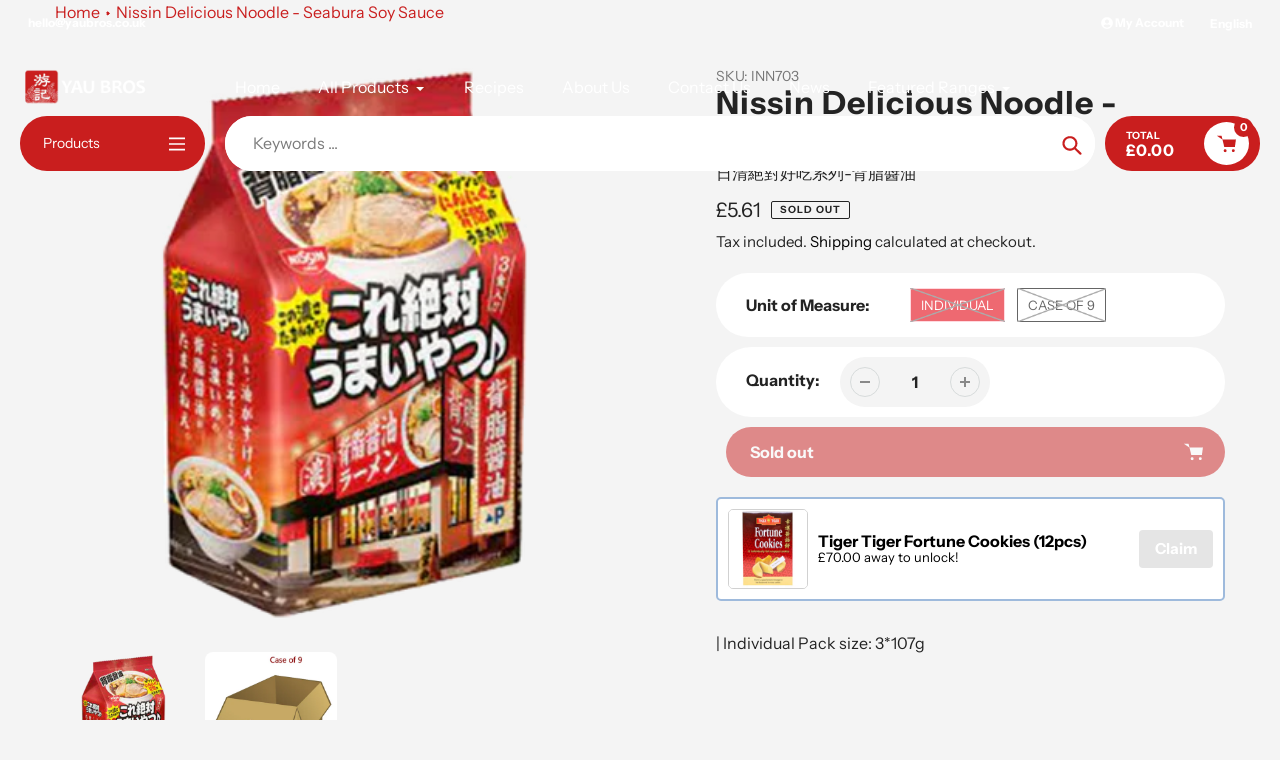

--- FILE ---
content_type: text/html; charset=utf-8
request_url: https://yaubros.co.uk/products/nissin-delicious-noodle-seabura-soy-sauce
body_size: 63983
content:
<!doctype html>
<html class="no-js" lang="en">
<head>
  <meta charset="utf-8">
  <meta http-equiv="X-UA-Compatible" content="IE=edge,chrome=1">
  <meta name="viewport" content="width=device-width,initial-scale=1">
 <!--  <meta name="theme-color" content="#c91e1e"> -->


<!-- ===== Shopify Top Bar / Theme Colors ===== -->

<!-- iOS Safari / Web App Status Bar -->
<meta name="apple-mobile-web-app-status-bar-style" content="default">

<!-- Chrome, Edge, Safari (macOS) Tab / Address Bar Color -->
<meta name="theme-color" content="#c91e1e"> 




  <link rel="preconnect" href="https://cdn.shopify.com" crossorigin>
  <link rel="preconnect" href="https://fonts.shopifycdn.com" crossorigin>
  <link rel="preconnect" href="https://monorail-edge.shopifysvc.com"><link rel="preload" href="//yaubros.co.uk/cdn/shop/t/16/assets/core.css?v=173311264967092612551764766679" as="style">
  <link rel="preload" as="font" href="//yaubros.co.uk/cdn/fonts/instrument_sans/instrumentsans_n7.e4ad9032e203f9a0977786c356573ced65a7419a.woff2" type="font/woff2" crossorigin>
  <link rel="preload" as="font" href="//yaubros.co.uk/cdn/fonts/instrument_sans/instrumentsans_n4.db86542ae5e1596dbdb28c279ae6c2086c4c5bfa.woff2" type="font/woff2" crossorigin>
  <link rel="preload" as="font" href="//yaubros.co.uk/cdn/fonts/instrument_sans/instrumentsans_n7.e4ad9032e203f9a0977786c356573ced65a7419a.woff2" type="font/woff2" crossorigin>
  <link rel="preload" as="font" href="//yaubros.co.uk/cdn/fonts/instrument_sans/instrumentsans_n4.db86542ae5e1596dbdb28c279ae6c2086c4c5bfa.woff2" type="font/woff2" crossorigin>

  
  <link rel="preload" href="//yaubros.co.uk/cdn/shop/t/16/assets/theme.js?v=175988024734433213621764766674" as="script"><link rel="canonical" href="https://yaubros.co.uk/products/nissin-delicious-noodle-seabura-soy-sauce"><link rel="shortcut icon" href="//yaubros.co.uk/cdn/shop/files/YB_Logo_32x32.png?v=1687904218" type="image/png"><title>Nissin Delicious Noodle - Seabura Soy Sauce
&ndash; Yau Brothers &amp; Co Limited</title><meta name="description" content="Buy Nissin Delicious Noodle - Seabura Soy Sauce from Yau Brothers, a great value, Oriental and Chinese supermarket"><!-- /snippets/social-meta-tags.liquid -->


<meta property="og:site_name" content="Yau Brothers &amp; Co Limited">
<meta property="og:url" content="https://yaubros.co.uk/products/nissin-delicious-noodle-seabura-soy-sauce">
<meta property="og:title" content="Nissin Delicious Noodle - Seabura Soy Sauce">
<meta property="og:type" content="product">
<meta property="og:description" content="Buy Nissin Delicious Noodle - Seabura Soy Sauce from Yau Brothers, a great value, Oriental and Chinese supermarket"><meta property="og:image" content="http://yaubros.co.uk/cdn/shop/files/Nissin_Delicious_Noodle_Seabura_Soy_Sauce_1.png?v=1765644929">
  <meta property="og:image:secure_url" content="https://yaubros.co.uk/cdn/shop/files/Nissin_Delicious_Noodle_Seabura_Soy_Sauce_1.png?v=1765644929">
  <meta property="og:image:width" content="500">
  <meta property="og:image:height" content="500">
  <meta property="og:price:amount" content="5.61">
  <meta property="og:price:currency" content="GBP">



<meta name="twitter:card" content="summary_large_image">
<meta name="twitter:title" content="Nissin Delicious Noodle - Seabura Soy Sauce">
<meta name="twitter:description" content="Buy Nissin Delicious Noodle - Seabura Soy Sauce from Yau Brothers, a great value, Oriental and Chinese supermarket">

  
<style data-shopify>
:root {

	--header_megamenu_bg: #ffffff;
	--header_nav_2_bg: #ffffff;
	--header_nav_2_color_text: #232323;
	--search_bar_bg: #ffffff;

	--header_search_categories_bg: #ffffff;
	--header_search_categories_color_text: #232323;
	--alternateHeader_bg_color: #232323;
	--alternateHeader_text_color: #ffffff;
    --logo_text_color: #232323;
    --header_color_text: #ffffff;
	--header_nav_hover_link: #ea0606;

    --secondary_nav_color_text: #ffffff;
    --secondary_nav_color_lighter: rgba(255, 255, 255, 0.3);

    --mobile-navigation-bg: #232323;
    --mobile-navigation-highlighted-bg: #1d1d1d;
    --mobile-navigation-text-color: #ffffff;
    --mobile-navigation-icons-color: #c91e1e;


	--white-color: #ffffff;


    --letter-spacing: 0;
    --font-size: 1;
	--rating-star-bg: rgba(35, 35, 35, 0.15);

    --color-text: #232323;
    --color-text-rgb: 35, 35, 35;
    --color-body-text: #232323;
	--breadcrumbs_color: #c91e1e;

	--rte__link_color: #000;
	--rte_hover_link_color: #ea0606;


    --color-sale-text: #EA0606;
    --color-small-button-text-border: #ffffff;
    --color-text-field: #ffffff;
    --color-text-field-text: #232323;
    --color-text-field-text-rgb: 35, 35, 35;

    --color-btn-primary: #c91e1e;
    --color-btn-primary-darker: #b40000;
    --color-btn-primary-text: #ffffff;
	
	--color-btn-secondary: #3a3a3a;

	--color--btn-white-darker: #e6e6e6;


    --color-blankstate: rgba(35, 35, 35, 0.35);
    --color-blankstate-border: rgba(35, 35, 35, 0.2);
    --color-blankstate-background: rgba(35, 35, 35, 0.1); 

    --color-text-focus:#494949;


    --color-btn-primary-focus:#9d1717;
 	--color-btn-secondary-focus:#606060;
	--color-btn-white-focus:#e6e6e6;



    --color-btn-social-focus:#b3b3b3;
    --color-small-button-text-border-focus:#e6e6e6;
    --predictive-search-focus:#e7e7e7;

    --color-body: #f4f4f4;
    --color-bg: #f4f4f4;
    --color-bg-rgb: 244, 244, 244;
    --color-bg-alt: rgba(35, 35, 35, 0.05);
    --color-bg-currency-selector: rgba(35, 35, 35, 0.2);--opacity-image-overlay: 0.4;--hover-overlay-opacity: 0.8;

    --color-border: #cccccc;
    --color-border-form: #000000;
    --color-border-form-darker: #000000;

    --svg-select-icon: url(//yaubros.co.uk/cdn/shop/t/16/assets/ico-select.svg?v=147383828099726678601764766698);
 	--svg-select-white-icon: url(//yaubros.co.uk/cdn/shop/t/16/assets/ico-white-select.svg?v=145037530105049233381764766670);
    --slick-img-url: url(//yaubros.co.uk/cdn/shop/t/16/assets/ajax-loader.gif?v=41356863302472015721764766669);

    --font-weight-body--bold: 700;
    --font-weight-body--bolder: 700;

    --font-stack-header: "Instrument Sans", sans-serif;
    --font-style-header: normal;
    --font-weight-header: 700;

    --font-stack-navigation: "Instrument Sans", sans-serif;
    --font-style-navigation: normal;
    --font-weight-navigation: 400;


	

    --font-stack-body: "Instrument Sans", sans-serif;
    --font-style-body: normal;
    --font-weight-body: 400;

    --font-size-header: 40;
	--font-size-navigation: 16;


	
	--heading1-letter-spacing: 2px;
    --heading2-letter-spacing: 2px;
    --heading3-letter-spacing: 1.0px;
    --heading4-letter-spacing: 1.0px;
    --heading5-letter-spacing: 0.5px;
    --heading6-letter-spacing:  0.5px;

	--heading-line-height : 1;

    --font-size-base: 16;

    --font-h1-desktop: 80;
    --font-h1-mobile: 56;

    --font-h2-desktop: 52;
    --font-h2-mobile: 40;

    --font-h3-desktop: 40;
    --font-h3-mobile: 26;

    --font-h4-desktop: 22;
    --font-h4-mobile: 19;

    --font-h5-desktop: 18;
    --font-h5-mobile: 18;

    --font-h6-desktop: 16;
    --font-h6-mobile: 14;

    --font-mega-title-large-desktop: 100;

    --font-rich-text-large: 18;
    --font-rich-text-small: 14;

    
--color-video-bg: #e7e7e7;

    
    --global-color-image-loader-primary: rgba(35, 35, 35, 0.06);
    --global-color-image-loader-secondary: rgba(35, 35, 35, 0.12);


	--product_label_sale_color: #008B8B;
	--product_label_sold_out_color: #2F4F4F;
	--product_label_1_color: #c91e1e;
 	--product_label_2_color: #000000;

	
	--product-image-height: 200px;

  }




</style>


  <link rel="stylesheet" href="//yaubros.co.uk/cdn/shop/t/16/assets/flickity.min.css?v=112557130868219244861764766698" type="text/css">

  <link rel="stylesheet" href="//yaubros.co.uk/cdn/shop/t/16/assets/core.css?v=173311264967092612551764766679" type="text/css">
  <link rel="stylesheet" href="//yaubros.co.uk/cdn/shop/t/16/assets/theme.css?v=68450689088982374291764766671" type="text/css">


  <style>
    @font-face {
  font-family: "Instrument Sans";
  font-weight: 700;
  font-style: normal;
  font-display: swap;
  src: url("//yaubros.co.uk/cdn/fonts/instrument_sans/instrumentsans_n7.e4ad9032e203f9a0977786c356573ced65a7419a.woff2") format("woff2"),
       url("//yaubros.co.uk/cdn/fonts/instrument_sans/instrumentsans_n7.b9e40f166fb7639074ba34738101a9d2990bb41a.woff") format("woff");
}

    @font-face {
  font-family: "Instrument Sans";
  font-weight: 400;
  font-style: normal;
  font-display: swap;
  src: url("//yaubros.co.uk/cdn/fonts/instrument_sans/instrumentsans_n4.db86542ae5e1596dbdb28c279ae6c2086c4c5bfa.woff2") format("woff2"),
       url("//yaubros.co.uk/cdn/fonts/instrument_sans/instrumentsans_n4.510f1b081e58d08c30978f465518799851ef6d8b.woff") format("woff");
}

      @font-face {
  font-family: "Instrument Sans";
  font-weight: 400;
  font-style: normal;
  font-display: swap;
  src: url("//yaubros.co.uk/cdn/fonts/instrument_sans/instrumentsans_n4.db86542ae5e1596dbdb28c279ae6c2086c4c5bfa.woff2") format("woff2"),
       url("//yaubros.co.uk/cdn/fonts/instrument_sans/instrumentsans_n4.510f1b081e58d08c30978f465518799851ef6d8b.woff") format("woff");
}

    @font-face {
  font-family: "Instrument Sans";
  font-weight: 700;
  font-style: normal;
  font-display: swap;
  src: url("//yaubros.co.uk/cdn/fonts/instrument_sans/instrumentsans_n7.e4ad9032e203f9a0977786c356573ced65a7419a.woff2") format("woff2"),
       url("//yaubros.co.uk/cdn/fonts/instrument_sans/instrumentsans_n7.b9e40f166fb7639074ba34738101a9d2990bb41a.woff") format("woff");
}

    @font-face {
  font-family: "Instrument Sans";
  font-weight: 700;
  font-style: normal;
  font-display: swap;
  src: url("//yaubros.co.uk/cdn/fonts/instrument_sans/instrumentsans_n7.e4ad9032e203f9a0977786c356573ced65a7419a.woff2") format("woff2"),
       url("//yaubros.co.uk/cdn/fonts/instrument_sans/instrumentsans_n7.b9e40f166fb7639074ba34738101a9d2990bb41a.woff") format("woff");
}

    @font-face {
  font-family: "Instrument Sans";
  font-weight: 400;
  font-style: italic;
  font-display: swap;
  src: url("//yaubros.co.uk/cdn/fonts/instrument_sans/instrumentsans_i4.028d3c3cd8d085648c808ceb20cd2fd1eb3560e5.woff2") format("woff2"),
       url("//yaubros.co.uk/cdn/fonts/instrument_sans/instrumentsans_i4.7e90d82df8dee29a99237cd19cc529d2206706a2.woff") format("woff");
}

    @font-face {
  font-family: "Instrument Sans";
  font-weight: 700;
  font-style: italic;
  font-display: swap;
  src: url("//yaubros.co.uk/cdn/fonts/instrument_sans/instrumentsans_i7.d6063bb5d8f9cbf96eace9e8801697c54f363c6a.woff2") format("woff2"),
       url("//yaubros.co.uk/cdn/fonts/instrument_sans/instrumentsans_i7.ce33afe63f8198a3ac4261b826b560103542cd36.woff") format("woff");
}

  </style>

  <script>
    
     window.importModule = (mod) => import(window.theme.modules[mod]);
    
    var theme = {
      breakpoints: {
        medium: 750,
        large: 990,
        widescreen: 1400
      },
      strings: { 
        addToCart: "Add to cart",
        preOrder: "Pre Order",
        preOrderText: "This is a pre order item.  We will ship it when it comes in stock.", 
        added_to_cart: "Added!",
        soldOut: "Sold out",
        unavailable: "Unavailable",
        regularPrice: "Regular price",
        salePrice: "Sale price",
        sale: "Sale",
        fromLowestPrice: "from [price]",
        vendor: "Vendor",
        showMore: "Show More",
        showLess: "Show Less",
        searchFor: "Search for",
        addressError: "Error looking up that address",
        addressNoResults: "No results for that address",
        addressQueryLimit: "You have exceeded the Google API usage limit. Consider upgrading to a \u003ca href=\"https:\/\/developers.google.com\/maps\/premium\/usage-limits\"\u003ePremium Plan\u003c\/a\u003e.",
        authError: "There was a problem authenticating your Google Maps account.",
        newWindow: "Opens in a new window.",
        external: "Opens external website.",
        newWindowExternal: "Opens external website in a new window.",
        removeLabel: "Remove [product]",
        update: "Update",
        quantity: "Quantity",
        discountedTotal: "Discounted total",
        regularTotal: "Regular total",
        priceColumn: "See Price column for discount details.",
        quantityMinimumMessage: "Quantity must be 1 or more",
        cartError: "There was an error while updating your cart. Please try again.",
        removedItemMessage: "Removed \u003cspan class=\"cart__removed-product-details\"\u003e([quantity]) [link]\u003c\/span\u003e from your cart.",
        unitPrice: "Unit price",
        unitPriceSeparator: "per",
        oneCartCount: "1 item",
        otherCartCount: "[count] items",
        quantityLabel: "Quantity: [count]",
        products: "Popular Products",
        search_title: "Popular Searches",
        loading: "Loading",
        number_of_results: "[result_number] of [results_count]",
        number_of_results_found: "[results_count] results found",
        one_result_found: "1 result found",
        show_less: "Show less",
        shippingEstimatorOneResult: "1 option available:",
        shippingEstimatorMoreResults: "{{count}} options available:",
        shippingEstimatorNoResults: "No shipping could be found",
        shippingTo: "Shipping to",
        pick_an_option: "Pick an Option",
        add_note: "Add Note",
        added_note: "Note added",
        newsletter_confirmation: "Thanks for subscribing!"
      },
      moneyFormat: "£{{amount}}",
      moneyFormatWithCurrency: "£{{amount}} GBP",
      show_preOrder_btn: false ,
        stylesheet: "//yaubros.co.uk/cdn/shop/t/16/assets/core.css?v=173311264967092612551764766679",
         pageType: "product",
            modules: {
        Core: `//yaubros.co.uk/cdn/shop/t/16/assets/core.js?v=173754313342993605631764766673`
      },
      scripts: {
        Popper: 'https://unpkg.com/@popperjs/core@2'
      }
    };

       
    window.routes = {
      rootUrl: "\/", 
      cartUrl: "\/cart",
      cartAddUrl: "\/cart\/add",
      cartChangeUrl: "\/cart\/change",
      searchUrl: "\/search",
      productRecommendationsUrl: "\/recommendations\/products"
    };


   



    document.documentElement.className = document.documentElement.className.replace('no-js', 'js');
  </script><script type="text/javascript">
    if (window.MSInputMethodContext && document.documentMode) {
      var scripts = document.getElementsByTagName('script')[0];
      var polyfill = document.createElement("script");
      polyfill.defer = true;
      polyfill.src = "//yaubros.co.uk/cdn/shop/t/16/assets/ie11CustomProperties.min.js?v=146208399201472936201764766681";

      scripts.parentNode.insertBefore(polyfill, scripts);
    }
  </script>

  <script>window.performance && window.performance.mark && window.performance.mark('shopify.content_for_header.start');</script><meta name="google-site-verification" content="XhBt37G5E5tgy_CHBY4y3jeYX6_CpxyRaz6Smp6uw0E">
<meta id="shopify-digital-wallet" name="shopify-digital-wallet" content="/76540641596/digital_wallets/dialog">
<meta name="shopify-checkout-api-token" content="ee9b11d16cf9938c35e326ed3b77e620">
<link rel="alternate" hreflang="x-default" href="https://yaubros.co.uk/products/nissin-delicious-noodle-seabura-soy-sauce">
<link rel="alternate" hreflang="en" href="https://yaubros.co.uk/products/nissin-delicious-noodle-seabura-soy-sauce">
<link rel="alternate" hreflang="zh-Hans" href="https://yaubros.co.uk/zh-hans/products/nissin-delicious-noodle-seabura-soy-sauce">
<link rel="alternate" hreflang="zh-Hant" href="https://yaubros.co.uk/zh-hant/products/nissin-delicious-noodle-seabura-soy-sauce">
<link rel="alternate" hreflang="vi" href="https://yaubros.co.uk/vi/products/nissin-delicious-noodle-seabura-soy-sauce">
<link rel="alternate" hreflang="th" href="https://yaubros.co.uk/th/products/nissin-delicious-noodle-seabura-soy-sauce">
<link rel="alternate" hreflang="cy" href="https://yaubros.co.uk/cy/products/nissin-delicious-noodle-seabura-soy-sauce">
<link rel="alternate" hreflang="fil" href="https://yaubros.co.uk/fil/products/nissin-delicious-noodle-seabura-soy-sauce">
<link rel="alternate" hreflang="ja" href="https://yaubros.co.uk/ja/products/nissin-delicious-noodle-seabura-soy-sauce">
<link rel="alternate" hreflang="ko" href="https://yaubros.co.uk/ko/products/nissin-delicious-noodle-seabura-soy-sauce">
<link rel="alternate" hreflang="zh-Hans-GB" href="https://yaubros.co.uk/zh-hans/products/nissin-delicious-noodle-seabura-soy-sauce">
<link rel="alternate" hreflang="zh-Hant-GB" href="https://yaubros.co.uk/zh-hant/products/nissin-delicious-noodle-seabura-soy-sauce">
<link rel="alternate" hreflang="zh-Hans-GG" href="https://yaubros.co.uk/zh-hans/products/nissin-delicious-noodle-seabura-soy-sauce">
<link rel="alternate" hreflang="zh-Hant-GG" href="https://yaubros.co.uk/zh-hant/products/nissin-delicious-noodle-seabura-soy-sauce">
<link rel="alternate" hreflang="zh-Hans-IM" href="https://yaubros.co.uk/zh-hans/products/nissin-delicious-noodle-seabura-soy-sauce">
<link rel="alternate" hreflang="zh-Hant-IM" href="https://yaubros.co.uk/zh-hant/products/nissin-delicious-noodle-seabura-soy-sauce">
<link rel="alternate" hreflang="zh-Hans-JE" href="https://yaubros.co.uk/zh-hans/products/nissin-delicious-noodle-seabura-soy-sauce">
<link rel="alternate" hreflang="zh-Hant-JE" href="https://yaubros.co.uk/zh-hant/products/nissin-delicious-noodle-seabura-soy-sauce">
<link rel="alternate" type="application/json+oembed" href="https://yaubros.co.uk/products/nissin-delicious-noodle-seabura-soy-sauce.oembed">
<script async="async" src="/checkouts/internal/preloads.js?locale=en-GB"></script>
<link rel="preconnect" href="https://shop.app" crossorigin="anonymous">
<script async="async" src="https://shop.app/checkouts/internal/preloads.js?locale=en-GB&shop_id=76540641596" crossorigin="anonymous"></script>
<script id="apple-pay-shop-capabilities" type="application/json">{"shopId":76540641596,"countryCode":"GB","currencyCode":"GBP","merchantCapabilities":["supports3DS"],"merchantId":"gid:\/\/shopify\/Shop\/76540641596","merchantName":"Yau Brothers \u0026 Co Limited","requiredBillingContactFields":["postalAddress","email"],"requiredShippingContactFields":["postalAddress","email"],"shippingType":"shipping","supportedNetworks":["visa","maestro","masterCard","amex","discover","elo"],"total":{"type":"pending","label":"Yau Brothers \u0026 Co Limited","amount":"1.00"},"shopifyPaymentsEnabled":true,"supportsSubscriptions":true}</script>
<script id="shopify-features" type="application/json">{"accessToken":"ee9b11d16cf9938c35e326ed3b77e620","betas":["rich-media-storefront-analytics"],"domain":"yaubros.co.uk","predictiveSearch":true,"shopId":76540641596,"locale":"en"}</script>
<script>var Shopify = Shopify || {};
Shopify.shop = "yau-brothers-co-limited.myshopify.com";
Shopify.locale = "en";
Shopify.currency = {"active":"GBP","rate":"1.0"};
Shopify.country = "GB";
Shopify.theme = {"name":"Pursuit(2.1) - YB 12\/25","id":183594615164,"schema_name":"Pursuit","schema_version":"2.1","theme_store_id":1654,"role":"main"};
Shopify.theme.handle = "null";
Shopify.theme.style = {"id":null,"handle":null};
Shopify.cdnHost = "yaubros.co.uk/cdn";
Shopify.routes = Shopify.routes || {};
Shopify.routes.root = "/";</script>
<script type="module">!function(o){(o.Shopify=o.Shopify||{}).modules=!0}(window);</script>
<script>!function(o){function n(){var o=[];function n(){o.push(Array.prototype.slice.apply(arguments))}return n.q=o,n}var t=o.Shopify=o.Shopify||{};t.loadFeatures=n(),t.autoloadFeatures=n()}(window);</script>
<script>
  window.ShopifyPay = window.ShopifyPay || {};
  window.ShopifyPay.apiHost = "shop.app\/pay";
  window.ShopifyPay.redirectState = null;
</script>
<script id="shop-js-analytics" type="application/json">{"pageType":"product"}</script>
<script defer="defer" async type="module" src="//yaubros.co.uk/cdn/shopifycloud/shop-js/modules/v2/client.init-shop-cart-sync_BN7fPSNr.en.esm.js"></script>
<script defer="defer" async type="module" src="//yaubros.co.uk/cdn/shopifycloud/shop-js/modules/v2/chunk.common_Cbph3Kss.esm.js"></script>
<script defer="defer" async type="module" src="//yaubros.co.uk/cdn/shopifycloud/shop-js/modules/v2/chunk.modal_DKumMAJ1.esm.js"></script>
<script type="module">
  await import("//yaubros.co.uk/cdn/shopifycloud/shop-js/modules/v2/client.init-shop-cart-sync_BN7fPSNr.en.esm.js");
await import("//yaubros.co.uk/cdn/shopifycloud/shop-js/modules/v2/chunk.common_Cbph3Kss.esm.js");
await import("//yaubros.co.uk/cdn/shopifycloud/shop-js/modules/v2/chunk.modal_DKumMAJ1.esm.js");

  window.Shopify.SignInWithShop?.initShopCartSync?.({"fedCMEnabled":true,"windoidEnabled":true});

</script>
<script>
  window.Shopify = window.Shopify || {};
  if (!window.Shopify.featureAssets) window.Shopify.featureAssets = {};
  window.Shopify.featureAssets['shop-js'] = {"shop-cart-sync":["modules/v2/client.shop-cart-sync_CJVUk8Jm.en.esm.js","modules/v2/chunk.common_Cbph3Kss.esm.js","modules/v2/chunk.modal_DKumMAJ1.esm.js"],"init-fed-cm":["modules/v2/client.init-fed-cm_7Fvt41F4.en.esm.js","modules/v2/chunk.common_Cbph3Kss.esm.js","modules/v2/chunk.modal_DKumMAJ1.esm.js"],"init-shop-email-lookup-coordinator":["modules/v2/client.init-shop-email-lookup-coordinator_Cc088_bR.en.esm.js","modules/v2/chunk.common_Cbph3Kss.esm.js","modules/v2/chunk.modal_DKumMAJ1.esm.js"],"init-windoid":["modules/v2/client.init-windoid_hPopwJRj.en.esm.js","modules/v2/chunk.common_Cbph3Kss.esm.js","modules/v2/chunk.modal_DKumMAJ1.esm.js"],"shop-button":["modules/v2/client.shop-button_B0jaPSNF.en.esm.js","modules/v2/chunk.common_Cbph3Kss.esm.js","modules/v2/chunk.modal_DKumMAJ1.esm.js"],"shop-cash-offers":["modules/v2/client.shop-cash-offers_DPIskqss.en.esm.js","modules/v2/chunk.common_Cbph3Kss.esm.js","modules/v2/chunk.modal_DKumMAJ1.esm.js"],"shop-toast-manager":["modules/v2/client.shop-toast-manager_CK7RT69O.en.esm.js","modules/v2/chunk.common_Cbph3Kss.esm.js","modules/v2/chunk.modal_DKumMAJ1.esm.js"],"init-shop-cart-sync":["modules/v2/client.init-shop-cart-sync_BN7fPSNr.en.esm.js","modules/v2/chunk.common_Cbph3Kss.esm.js","modules/v2/chunk.modal_DKumMAJ1.esm.js"],"init-customer-accounts-sign-up":["modules/v2/client.init-customer-accounts-sign-up_CfPf4CXf.en.esm.js","modules/v2/client.shop-login-button_DeIztwXF.en.esm.js","modules/v2/chunk.common_Cbph3Kss.esm.js","modules/v2/chunk.modal_DKumMAJ1.esm.js"],"pay-button":["modules/v2/client.pay-button_CgIwFSYN.en.esm.js","modules/v2/chunk.common_Cbph3Kss.esm.js","modules/v2/chunk.modal_DKumMAJ1.esm.js"],"init-customer-accounts":["modules/v2/client.init-customer-accounts_DQ3x16JI.en.esm.js","modules/v2/client.shop-login-button_DeIztwXF.en.esm.js","modules/v2/chunk.common_Cbph3Kss.esm.js","modules/v2/chunk.modal_DKumMAJ1.esm.js"],"avatar":["modules/v2/client.avatar_BTnouDA3.en.esm.js"],"init-shop-for-new-customer-accounts":["modules/v2/client.init-shop-for-new-customer-accounts_CsZy_esa.en.esm.js","modules/v2/client.shop-login-button_DeIztwXF.en.esm.js","modules/v2/chunk.common_Cbph3Kss.esm.js","modules/v2/chunk.modal_DKumMAJ1.esm.js"],"shop-follow-button":["modules/v2/client.shop-follow-button_BRMJjgGd.en.esm.js","modules/v2/chunk.common_Cbph3Kss.esm.js","modules/v2/chunk.modal_DKumMAJ1.esm.js"],"checkout-modal":["modules/v2/client.checkout-modal_B9Drz_yf.en.esm.js","modules/v2/chunk.common_Cbph3Kss.esm.js","modules/v2/chunk.modal_DKumMAJ1.esm.js"],"shop-login-button":["modules/v2/client.shop-login-button_DeIztwXF.en.esm.js","modules/v2/chunk.common_Cbph3Kss.esm.js","modules/v2/chunk.modal_DKumMAJ1.esm.js"],"lead-capture":["modules/v2/client.lead-capture_DXYzFM3R.en.esm.js","modules/v2/chunk.common_Cbph3Kss.esm.js","modules/v2/chunk.modal_DKumMAJ1.esm.js"],"shop-login":["modules/v2/client.shop-login_CA5pJqmO.en.esm.js","modules/v2/chunk.common_Cbph3Kss.esm.js","modules/v2/chunk.modal_DKumMAJ1.esm.js"],"payment-terms":["modules/v2/client.payment-terms_BxzfvcZJ.en.esm.js","modules/v2/chunk.common_Cbph3Kss.esm.js","modules/v2/chunk.modal_DKumMAJ1.esm.js"]};
</script>
<script>(function() {
  var isLoaded = false;
  function asyncLoad() {
    if (isLoaded) return;
    isLoaded = true;
    var urls = ["https:\/\/chimpstatic.com\/mcjs-connected\/js\/users\/56548544dc6d33fdfb3dcc8c7\/ebfbfe6f789a31a5e5628b444.js?shop=yau-brothers-co-limited.myshopify.com"];
    for (var i = 0; i < urls.length; i++) {
      var s = document.createElement('script');
      s.type = 'text/javascript';
      s.async = true;
      s.src = urls[i];
      var x = document.getElementsByTagName('script')[0];
      x.parentNode.insertBefore(s, x);
    }
  };
  if(window.attachEvent) {
    window.attachEvent('onload', asyncLoad);
  } else {
    window.addEventListener('load', asyncLoad, false);
  }
})();</script>
<script id="__st">var __st={"a":76540641596,"offset":0,"reqid":"299422cf-ed92-41a8-997f-db0adaad678c-1769910031","pageurl":"yaubros.co.uk\/products\/nissin-delicious-noodle-seabura-soy-sauce","u":"8f1b6be7a346","p":"product","rtyp":"product","rid":15782428246396};</script>
<script>window.ShopifyPaypalV4VisibilityTracking = true;</script>
<script id="captcha-bootstrap">!function(){'use strict';const t='contact',e='account',n='new_comment',o=[[t,t],['blogs',n],['comments',n],[t,'customer']],c=[[e,'customer_login'],[e,'guest_login'],[e,'recover_customer_password'],[e,'create_customer']],r=t=>t.map((([t,e])=>`form[action*='/${t}']:not([data-nocaptcha='true']) input[name='form_type'][value='${e}']`)).join(','),a=t=>()=>t?[...document.querySelectorAll(t)].map((t=>t.form)):[];function s(){const t=[...o],e=r(t);return a(e)}const i='password',u='form_key',d=['recaptcha-v3-token','g-recaptcha-response','h-captcha-response',i],f=()=>{try{return window.sessionStorage}catch{return}},m='__shopify_v',_=t=>t.elements[u];function p(t,e,n=!1){try{const o=window.sessionStorage,c=JSON.parse(o.getItem(e)),{data:r}=function(t){const{data:e,action:n}=t;return t[m]||n?{data:e,action:n}:{data:t,action:n}}(c);for(const[e,n]of Object.entries(r))t.elements[e]&&(t.elements[e].value=n);n&&o.removeItem(e)}catch(o){console.error('form repopulation failed',{error:o})}}const l='form_type',E='cptcha';function T(t){t.dataset[E]=!0}const w=window,h=w.document,L='Shopify',v='ce_forms',y='captcha';let A=!1;((t,e)=>{const n=(g='f06e6c50-85a8-45c8-87d0-21a2b65856fe',I='https://cdn.shopify.com/shopifycloud/storefront-forms-hcaptcha/ce_storefront_forms_captcha_hcaptcha.v1.5.2.iife.js',D={infoText:'Protected by hCaptcha',privacyText:'Privacy',termsText:'Terms'},(t,e,n)=>{const o=w[L][v],c=o.bindForm;if(c)return c(t,g,e,D).then(n);var r;o.q.push([[t,g,e,D],n]),r=I,A||(h.body.append(Object.assign(h.createElement('script'),{id:'captcha-provider',async:!0,src:r})),A=!0)});var g,I,D;w[L]=w[L]||{},w[L][v]=w[L][v]||{},w[L][v].q=[],w[L][y]=w[L][y]||{},w[L][y].protect=function(t,e){n(t,void 0,e),T(t)},Object.freeze(w[L][y]),function(t,e,n,w,h,L){const[v,y,A,g]=function(t,e,n){const i=e?o:[],u=t?c:[],d=[...i,...u],f=r(d),m=r(i),_=r(d.filter((([t,e])=>n.includes(e))));return[a(f),a(m),a(_),s()]}(w,h,L),I=t=>{const e=t.target;return e instanceof HTMLFormElement?e:e&&e.form},D=t=>v().includes(t);t.addEventListener('submit',(t=>{const e=I(t);if(!e)return;const n=D(e)&&!e.dataset.hcaptchaBound&&!e.dataset.recaptchaBound,o=_(e),c=g().includes(e)&&(!o||!o.value);(n||c)&&t.preventDefault(),c&&!n&&(function(t){try{if(!f())return;!function(t){const e=f();if(!e)return;const n=_(t);if(!n)return;const o=n.value;o&&e.removeItem(o)}(t);const e=Array.from(Array(32),(()=>Math.random().toString(36)[2])).join('');!function(t,e){_(t)||t.append(Object.assign(document.createElement('input'),{type:'hidden',name:u})),t.elements[u].value=e}(t,e),function(t,e){const n=f();if(!n)return;const o=[...t.querySelectorAll(`input[type='${i}']`)].map((({name:t})=>t)),c=[...d,...o],r={};for(const[a,s]of new FormData(t).entries())c.includes(a)||(r[a]=s);n.setItem(e,JSON.stringify({[m]:1,action:t.action,data:r}))}(t,e)}catch(e){console.error('failed to persist form',e)}}(e),e.submit())}));const S=(t,e)=>{t&&!t.dataset[E]&&(n(t,e.some((e=>e===t))),T(t))};for(const o of['focusin','change'])t.addEventListener(o,(t=>{const e=I(t);D(e)&&S(e,y())}));const B=e.get('form_key'),M=e.get(l),P=B&&M;t.addEventListener('DOMContentLoaded',(()=>{const t=y();if(P)for(const e of t)e.elements[l].value===M&&p(e,B);[...new Set([...A(),...v().filter((t=>'true'===t.dataset.shopifyCaptcha))])].forEach((e=>S(e,t)))}))}(h,new URLSearchParams(w.location.search),n,t,e,['guest_login'])})(!0,!0)}();</script>
<script integrity="sha256-4kQ18oKyAcykRKYeNunJcIwy7WH5gtpwJnB7kiuLZ1E=" data-source-attribution="shopify.loadfeatures" defer="defer" src="//yaubros.co.uk/cdn/shopifycloud/storefront/assets/storefront/load_feature-a0a9edcb.js" crossorigin="anonymous"></script>
<script crossorigin="anonymous" defer="defer" src="//yaubros.co.uk/cdn/shopifycloud/storefront/assets/shopify_pay/storefront-65b4c6d7.js?v=20250812"></script>
<script data-source-attribution="shopify.dynamic_checkout.dynamic.init">var Shopify=Shopify||{};Shopify.PaymentButton=Shopify.PaymentButton||{isStorefrontPortableWallets:!0,init:function(){window.Shopify.PaymentButton.init=function(){};var t=document.createElement("script");t.src="https://yaubros.co.uk/cdn/shopifycloud/portable-wallets/latest/portable-wallets.en.js",t.type="module",document.head.appendChild(t)}};
</script>
<script data-source-attribution="shopify.dynamic_checkout.buyer_consent">
  function portableWalletsHideBuyerConsent(e){var t=document.getElementById("shopify-buyer-consent"),n=document.getElementById("shopify-subscription-policy-button");t&&n&&(t.classList.add("hidden"),t.setAttribute("aria-hidden","true"),n.removeEventListener("click",e))}function portableWalletsShowBuyerConsent(e){var t=document.getElementById("shopify-buyer-consent"),n=document.getElementById("shopify-subscription-policy-button");t&&n&&(t.classList.remove("hidden"),t.removeAttribute("aria-hidden"),n.addEventListener("click",e))}window.Shopify?.PaymentButton&&(window.Shopify.PaymentButton.hideBuyerConsent=portableWalletsHideBuyerConsent,window.Shopify.PaymentButton.showBuyerConsent=portableWalletsShowBuyerConsent);
</script>
<script data-source-attribution="shopify.dynamic_checkout.cart.bootstrap">document.addEventListener("DOMContentLoaded",(function(){function t(){return document.querySelector("shopify-accelerated-checkout-cart, shopify-accelerated-checkout")}if(t())Shopify.PaymentButton.init();else{new MutationObserver((function(e,n){t()&&(Shopify.PaymentButton.init(),n.disconnect())})).observe(document.body,{childList:!0,subtree:!0})}}));
</script>
<script id='scb4127' type='text/javascript' async='' src='https://yaubros.co.uk/cdn/shopifycloud/privacy-banner/storefront-banner.js'></script><link id="shopify-accelerated-checkout-styles" rel="stylesheet" media="screen" href="https://yaubros.co.uk/cdn/shopifycloud/portable-wallets/latest/accelerated-checkout-backwards-compat.css" crossorigin="anonymous">
<style id="shopify-accelerated-checkout-cart">
        #shopify-buyer-consent {
  margin-top: 1em;
  display: inline-block;
  width: 100%;
}

#shopify-buyer-consent.hidden {
  display: none;
}

#shopify-subscription-policy-button {
  background: none;
  border: none;
  padding: 0;
  text-decoration: underline;
  font-size: inherit;
  cursor: pointer;
}

#shopify-subscription-policy-button::before {
  box-shadow: none;
}

      </style>

<script>window.performance && window.performance.mark && window.performance.mark('shopify.content_for_header.end');</script>
<!-- BEGIN app block: shopify://apps/minmaxify-order-limits/blocks/app-embed-block/3acfba32-89f3-4377-ae20-cbb9abc48475 --><script type="text/javascript" src="https://limits.minmaxify.com/yau-brothers-co-limited.myshopify.com?v=138&r=20251003105828"></script>

<!-- END app block --><link href="https://monorail-edge.shopifysvc.com" rel="dns-prefetch">
<script>(function(){if ("sendBeacon" in navigator && "performance" in window) {try {var session_token_from_headers = performance.getEntriesByType('navigation')[0].serverTiming.find(x => x.name == '_s').description;} catch {var session_token_from_headers = undefined;}var session_cookie_matches = document.cookie.match(/_shopify_s=([^;]*)/);var session_token_from_cookie = session_cookie_matches && session_cookie_matches.length === 2 ? session_cookie_matches[1] : "";var session_token = session_token_from_headers || session_token_from_cookie || "";function handle_abandonment_event(e) {var entries = performance.getEntries().filter(function(entry) {return /monorail-edge.shopifysvc.com/.test(entry.name);});if (!window.abandonment_tracked && entries.length === 0) {window.abandonment_tracked = true;var currentMs = Date.now();var navigation_start = performance.timing.navigationStart;var payload = {shop_id: 76540641596,url: window.location.href,navigation_start,duration: currentMs - navigation_start,session_token,page_type: "product"};window.navigator.sendBeacon("https://monorail-edge.shopifysvc.com/v1/produce", JSON.stringify({schema_id: "online_store_buyer_site_abandonment/1.1",payload: payload,metadata: {event_created_at_ms: currentMs,event_sent_at_ms: currentMs}}));}}window.addEventListener('pagehide', handle_abandonment_event);}}());</script>
<script id="web-pixels-manager-setup">(function e(e,d,r,n,o){if(void 0===o&&(o={}),!Boolean(null===(a=null===(i=window.Shopify)||void 0===i?void 0:i.analytics)||void 0===a?void 0:a.replayQueue)){var i,a;window.Shopify=window.Shopify||{};var t=window.Shopify;t.analytics=t.analytics||{};var s=t.analytics;s.replayQueue=[],s.publish=function(e,d,r){return s.replayQueue.push([e,d,r]),!0};try{self.performance.mark("wpm:start")}catch(e){}var l=function(){var e={modern:/Edge?\/(1{2}[4-9]|1[2-9]\d|[2-9]\d{2}|\d{4,})\.\d+(\.\d+|)|Firefox\/(1{2}[4-9]|1[2-9]\d|[2-9]\d{2}|\d{4,})\.\d+(\.\d+|)|Chrom(ium|e)\/(9{2}|\d{3,})\.\d+(\.\d+|)|(Maci|X1{2}).+ Version\/(15\.\d+|(1[6-9]|[2-9]\d|\d{3,})\.\d+)([,.]\d+|)( \(\w+\)|)( Mobile\/\w+|) Safari\/|Chrome.+OPR\/(9{2}|\d{3,})\.\d+\.\d+|(CPU[ +]OS|iPhone[ +]OS|CPU[ +]iPhone|CPU IPhone OS|CPU iPad OS)[ +]+(15[._]\d+|(1[6-9]|[2-9]\d|\d{3,})[._]\d+)([._]\d+|)|Android:?[ /-](13[3-9]|1[4-9]\d|[2-9]\d{2}|\d{4,})(\.\d+|)(\.\d+|)|Android.+Firefox\/(13[5-9]|1[4-9]\d|[2-9]\d{2}|\d{4,})\.\d+(\.\d+|)|Android.+Chrom(ium|e)\/(13[3-9]|1[4-9]\d|[2-9]\d{2}|\d{4,})\.\d+(\.\d+|)|SamsungBrowser\/([2-9]\d|\d{3,})\.\d+/,legacy:/Edge?\/(1[6-9]|[2-9]\d|\d{3,})\.\d+(\.\d+|)|Firefox\/(5[4-9]|[6-9]\d|\d{3,})\.\d+(\.\d+|)|Chrom(ium|e)\/(5[1-9]|[6-9]\d|\d{3,})\.\d+(\.\d+|)([\d.]+$|.*Safari\/(?![\d.]+ Edge\/[\d.]+$))|(Maci|X1{2}).+ Version\/(10\.\d+|(1[1-9]|[2-9]\d|\d{3,})\.\d+)([,.]\d+|)( \(\w+\)|)( Mobile\/\w+|) Safari\/|Chrome.+OPR\/(3[89]|[4-9]\d|\d{3,})\.\d+\.\d+|(CPU[ +]OS|iPhone[ +]OS|CPU[ +]iPhone|CPU IPhone OS|CPU iPad OS)[ +]+(10[._]\d+|(1[1-9]|[2-9]\d|\d{3,})[._]\d+)([._]\d+|)|Android:?[ /-](13[3-9]|1[4-9]\d|[2-9]\d{2}|\d{4,})(\.\d+|)(\.\d+|)|Mobile Safari.+OPR\/([89]\d|\d{3,})\.\d+\.\d+|Android.+Firefox\/(13[5-9]|1[4-9]\d|[2-9]\d{2}|\d{4,})\.\d+(\.\d+|)|Android.+Chrom(ium|e)\/(13[3-9]|1[4-9]\d|[2-9]\d{2}|\d{4,})\.\d+(\.\d+|)|Android.+(UC? ?Browser|UCWEB|U3)[ /]?(15\.([5-9]|\d{2,})|(1[6-9]|[2-9]\d|\d{3,})\.\d+)\.\d+|SamsungBrowser\/(5\.\d+|([6-9]|\d{2,})\.\d+)|Android.+MQ{2}Browser\/(14(\.(9|\d{2,})|)|(1[5-9]|[2-9]\d|\d{3,})(\.\d+|))(\.\d+|)|K[Aa][Ii]OS\/(3\.\d+|([4-9]|\d{2,})\.\d+)(\.\d+|)/},d=e.modern,r=e.legacy,n=navigator.userAgent;return n.match(d)?"modern":n.match(r)?"legacy":"unknown"}(),u="modern"===l?"modern":"legacy",c=(null!=n?n:{modern:"",legacy:""})[u],f=function(e){return[e.baseUrl,"/wpm","/b",e.hashVersion,"modern"===e.buildTarget?"m":"l",".js"].join("")}({baseUrl:d,hashVersion:r,buildTarget:u}),m=function(e){var d=e.version,r=e.bundleTarget,n=e.surface,o=e.pageUrl,i=e.monorailEndpoint;return{emit:function(e){var a=e.status,t=e.errorMsg,s=(new Date).getTime(),l=JSON.stringify({metadata:{event_sent_at_ms:s},events:[{schema_id:"web_pixels_manager_load/3.1",payload:{version:d,bundle_target:r,page_url:o,status:a,surface:n,error_msg:t},metadata:{event_created_at_ms:s}}]});if(!i)return console&&console.warn&&console.warn("[Web Pixels Manager] No Monorail endpoint provided, skipping logging."),!1;try{return self.navigator.sendBeacon.bind(self.navigator)(i,l)}catch(e){}var u=new XMLHttpRequest;try{return u.open("POST",i,!0),u.setRequestHeader("Content-Type","text/plain"),u.send(l),!0}catch(e){return console&&console.warn&&console.warn("[Web Pixels Manager] Got an unhandled error while logging to Monorail."),!1}}}}({version:r,bundleTarget:l,surface:e.surface,pageUrl:self.location.href,monorailEndpoint:e.monorailEndpoint});try{o.browserTarget=l,function(e){var d=e.src,r=e.async,n=void 0===r||r,o=e.onload,i=e.onerror,a=e.sri,t=e.scriptDataAttributes,s=void 0===t?{}:t,l=document.createElement("script"),u=document.querySelector("head"),c=document.querySelector("body");if(l.async=n,l.src=d,a&&(l.integrity=a,l.crossOrigin="anonymous"),s)for(var f in s)if(Object.prototype.hasOwnProperty.call(s,f))try{l.dataset[f]=s[f]}catch(e){}if(o&&l.addEventListener("load",o),i&&l.addEventListener("error",i),u)u.appendChild(l);else{if(!c)throw new Error("Did not find a head or body element to append the script");c.appendChild(l)}}({src:f,async:!0,onload:function(){if(!function(){var e,d;return Boolean(null===(d=null===(e=window.Shopify)||void 0===e?void 0:e.analytics)||void 0===d?void 0:d.initialized)}()){var d=window.webPixelsManager.init(e)||void 0;if(d){var r=window.Shopify.analytics;r.replayQueue.forEach((function(e){var r=e[0],n=e[1],o=e[2];d.publishCustomEvent(r,n,o)})),r.replayQueue=[],r.publish=d.publishCustomEvent,r.visitor=d.visitor,r.initialized=!0}}},onerror:function(){return m.emit({status:"failed",errorMsg:"".concat(f," has failed to load")})},sri:function(e){var d=/^sha384-[A-Za-z0-9+/=]+$/;return"string"==typeof e&&d.test(e)}(c)?c:"",scriptDataAttributes:o}),m.emit({status:"loading"})}catch(e){m.emit({status:"failed",errorMsg:(null==e?void 0:e.message)||"Unknown error"})}}})({shopId: 76540641596,storefrontBaseUrl: "https://yaubros.co.uk",extensionsBaseUrl: "https://extensions.shopifycdn.com/cdn/shopifycloud/web-pixels-manager",monorailEndpoint: "https://monorail-edge.shopifysvc.com/unstable/produce_batch",surface: "storefront-renderer",enabledBetaFlags: ["2dca8a86"],webPixelsConfigList: [{"id":"857276732","configuration":"{\"config\":\"{\\\"google_tag_ids\\\":[\\\"G-T1FQ9JR6CC\\\",\\\"AW-622894412\\\",\\\"GT-NSLHPW9\\\"],\\\"target_country\\\":\\\"GB\\\",\\\"gtag_events\\\":[{\\\"type\\\":\\\"begin_checkout\\\",\\\"action_label\\\":[\\\"G-T1FQ9JR6CC\\\",\\\"AW-622894412\\\/1MixCIj34roYEMy6gqkC\\\"]},{\\\"type\\\":\\\"search\\\",\\\"action_label\\\":[\\\"G-T1FQ9JR6CC\\\",\\\"AW-622894412\\\/-Hv3CIL34roYEMy6gqkC\\\"]},{\\\"type\\\":\\\"view_item\\\",\\\"action_label\\\":[\\\"G-T1FQ9JR6CC\\\",\\\"AW-622894412\\\/o_QdCP_24roYEMy6gqkC\\\",\\\"MC-KMLMCTBLW7\\\"]},{\\\"type\\\":\\\"purchase\\\",\\\"action_label\\\":[\\\"G-T1FQ9JR6CC\\\",\\\"AW-622894412\\\/KGPkCPn24roYEMy6gqkC\\\",\\\"MC-KMLMCTBLW7\\\"]},{\\\"type\\\":\\\"page_view\\\",\\\"action_label\\\":[\\\"G-T1FQ9JR6CC\\\",\\\"AW-622894412\\\/kfmfCPz24roYEMy6gqkC\\\",\\\"MC-KMLMCTBLW7\\\"]},{\\\"type\\\":\\\"add_payment_info\\\",\\\"action_label\\\":[\\\"G-T1FQ9JR6CC\\\",\\\"AW-622894412\\\/ShD-CIv34roYEMy6gqkC\\\"]},{\\\"type\\\":\\\"add_to_cart\\\",\\\"action_label\\\":[\\\"G-T1FQ9JR6CC\\\",\\\"AW-622894412\\\/REwBCIX34roYEMy6gqkC\\\"]}],\\\"enable_monitoring_mode\\\":false}\"}","eventPayloadVersion":"v1","runtimeContext":"OPEN","scriptVersion":"b2a88bafab3e21179ed38636efcd8a93","type":"APP","apiClientId":1780363,"privacyPurposes":[],"dataSharingAdjustments":{"protectedCustomerApprovalScopes":["read_customer_address","read_customer_email","read_customer_name","read_customer_personal_data","read_customer_phone"]}},{"id":"shopify-app-pixel","configuration":"{}","eventPayloadVersion":"v1","runtimeContext":"STRICT","scriptVersion":"0450","apiClientId":"shopify-pixel","type":"APP","privacyPurposes":["ANALYTICS","MARKETING"]},{"id":"shopify-custom-pixel","eventPayloadVersion":"v1","runtimeContext":"LAX","scriptVersion":"0450","apiClientId":"shopify-pixel","type":"CUSTOM","privacyPurposes":["ANALYTICS","MARKETING"]}],isMerchantRequest: false,initData: {"shop":{"name":"Yau Brothers \u0026 Co Limited","paymentSettings":{"currencyCode":"GBP"},"myshopifyDomain":"yau-brothers-co-limited.myshopify.com","countryCode":"GB","storefrontUrl":"https:\/\/yaubros.co.uk"},"customer":null,"cart":null,"checkout":null,"productVariants":[{"price":{"amount":5.61,"currencyCode":"GBP"},"product":{"title":"Nissin Delicious Noodle - Seabura Soy Sauce","vendor":"Yau Brothers \u0026 Co Limited","id":"15782428246396","untranslatedTitle":"Nissin Delicious Noodle - Seabura Soy Sauce","url":"\/products\/nissin-delicious-noodle-seabura-soy-sauce","type":""},"id":"56119288463740","image":{"src":"\/\/yaubros.co.uk\/cdn\/shop\/files\/Nissin_Delicious_Noodle_Seabura_Soy_Sauce_1.png?v=1765644929"},"sku":"INN703","title":"Individual","untranslatedTitle":"Individual"},{"price":{"amount":40.5,"currencyCode":"GBP"},"product":{"title":"Nissin Delicious Noodle - Seabura Soy Sauce","vendor":"Yau Brothers \u0026 Co Limited","id":"15782428246396","untranslatedTitle":"Nissin Delicious Noodle - Seabura Soy Sauce","url":"\/products\/nissin-delicious-noodle-seabura-soy-sauce","type":""},"id":"56119288496508","image":{"src":"\/\/yaubros.co.uk\/cdn\/shop\/files\/Nissin_Delicious_Noodle_Seabura_Soy_Sauce_9.png?v=1765644929"},"sku":"INN703-9","title":"Case of 9","untranslatedTitle":"Case of 9"}],"purchasingCompany":null},},"https://yaubros.co.uk/cdn","1d2a099fw23dfb22ep557258f5m7a2edbae",{"modern":"","legacy":""},{"shopId":"76540641596","storefrontBaseUrl":"https:\/\/yaubros.co.uk","extensionBaseUrl":"https:\/\/extensions.shopifycdn.com\/cdn\/shopifycloud\/web-pixels-manager","surface":"storefront-renderer","enabledBetaFlags":"[\"2dca8a86\"]","isMerchantRequest":"false","hashVersion":"1d2a099fw23dfb22ep557258f5m7a2edbae","publish":"custom","events":"[[\"page_viewed\",{}],[\"product_viewed\",{\"productVariant\":{\"price\":{\"amount\":5.61,\"currencyCode\":\"GBP\"},\"product\":{\"title\":\"Nissin Delicious Noodle - Seabura Soy Sauce\",\"vendor\":\"Yau Brothers \u0026 Co Limited\",\"id\":\"15782428246396\",\"untranslatedTitle\":\"Nissin Delicious Noodle - Seabura Soy Sauce\",\"url\":\"\/products\/nissin-delicious-noodle-seabura-soy-sauce\",\"type\":\"\"},\"id\":\"56119288463740\",\"image\":{\"src\":\"\/\/yaubros.co.uk\/cdn\/shop\/files\/Nissin_Delicious_Noodle_Seabura_Soy_Sauce_1.png?v=1765644929\"},\"sku\":\"INN703\",\"title\":\"Individual\",\"untranslatedTitle\":\"Individual\"}}]]"});</script><script>
  window.ShopifyAnalytics = window.ShopifyAnalytics || {};
  window.ShopifyAnalytics.meta = window.ShopifyAnalytics.meta || {};
  window.ShopifyAnalytics.meta.currency = 'GBP';
  var meta = {"product":{"id":15782428246396,"gid":"gid:\/\/shopify\/Product\/15782428246396","vendor":"Yau Brothers \u0026 Co Limited","type":"","handle":"nissin-delicious-noodle-seabura-soy-sauce","variants":[{"id":56119288463740,"price":561,"name":"Nissin Delicious Noodle - Seabura Soy Sauce - Individual","public_title":"Individual","sku":"INN703"},{"id":56119288496508,"price":4050,"name":"Nissin Delicious Noodle - Seabura Soy Sauce - Case of 9","public_title":"Case of 9","sku":"INN703-9"}],"remote":false},"page":{"pageType":"product","resourceType":"product","resourceId":15782428246396,"requestId":"299422cf-ed92-41a8-997f-db0adaad678c-1769910031"}};
  for (var attr in meta) {
    window.ShopifyAnalytics.meta[attr] = meta[attr];
  }
</script>
<script class="analytics">
  (function () {
    var customDocumentWrite = function(content) {
      var jquery = null;

      if (window.jQuery) {
        jquery = window.jQuery;
      } else if (window.Checkout && window.Checkout.$) {
        jquery = window.Checkout.$;
      }

      if (jquery) {
        jquery('body').append(content);
      }
    };

    var hasLoggedConversion = function(token) {
      if (token) {
        return document.cookie.indexOf('loggedConversion=' + token) !== -1;
      }
      return false;
    }

    var setCookieIfConversion = function(token) {
      if (token) {
        var twoMonthsFromNow = new Date(Date.now());
        twoMonthsFromNow.setMonth(twoMonthsFromNow.getMonth() + 2);

        document.cookie = 'loggedConversion=' + token + '; expires=' + twoMonthsFromNow;
      }
    }

    var trekkie = window.ShopifyAnalytics.lib = window.trekkie = window.trekkie || [];
    if (trekkie.integrations) {
      return;
    }
    trekkie.methods = [
      'identify',
      'page',
      'ready',
      'track',
      'trackForm',
      'trackLink'
    ];
    trekkie.factory = function(method) {
      return function() {
        var args = Array.prototype.slice.call(arguments);
        args.unshift(method);
        trekkie.push(args);
        return trekkie;
      };
    };
    for (var i = 0; i < trekkie.methods.length; i++) {
      var key = trekkie.methods[i];
      trekkie[key] = trekkie.factory(key);
    }
    trekkie.load = function(config) {
      trekkie.config = config || {};
      trekkie.config.initialDocumentCookie = document.cookie;
      var first = document.getElementsByTagName('script')[0];
      var script = document.createElement('script');
      script.type = 'text/javascript';
      script.onerror = function(e) {
        var scriptFallback = document.createElement('script');
        scriptFallback.type = 'text/javascript';
        scriptFallback.onerror = function(error) {
                var Monorail = {
      produce: function produce(monorailDomain, schemaId, payload) {
        var currentMs = new Date().getTime();
        var event = {
          schema_id: schemaId,
          payload: payload,
          metadata: {
            event_created_at_ms: currentMs,
            event_sent_at_ms: currentMs
          }
        };
        return Monorail.sendRequest("https://" + monorailDomain + "/v1/produce", JSON.stringify(event));
      },
      sendRequest: function sendRequest(endpointUrl, payload) {
        // Try the sendBeacon API
        if (window && window.navigator && typeof window.navigator.sendBeacon === 'function' && typeof window.Blob === 'function' && !Monorail.isIos12()) {
          var blobData = new window.Blob([payload], {
            type: 'text/plain'
          });

          if (window.navigator.sendBeacon(endpointUrl, blobData)) {
            return true;
          } // sendBeacon was not successful

        } // XHR beacon

        var xhr = new XMLHttpRequest();

        try {
          xhr.open('POST', endpointUrl);
          xhr.setRequestHeader('Content-Type', 'text/plain');
          xhr.send(payload);
        } catch (e) {
          console.log(e);
        }

        return false;
      },
      isIos12: function isIos12() {
        return window.navigator.userAgent.lastIndexOf('iPhone; CPU iPhone OS 12_') !== -1 || window.navigator.userAgent.lastIndexOf('iPad; CPU OS 12_') !== -1;
      }
    };
    Monorail.produce('monorail-edge.shopifysvc.com',
      'trekkie_storefront_load_errors/1.1',
      {shop_id: 76540641596,
      theme_id: 183594615164,
      app_name: "storefront",
      context_url: window.location.href,
      source_url: "//yaubros.co.uk/cdn/s/trekkie.storefront.c59ea00e0474b293ae6629561379568a2d7c4bba.min.js"});

        };
        scriptFallback.async = true;
        scriptFallback.src = '//yaubros.co.uk/cdn/s/trekkie.storefront.c59ea00e0474b293ae6629561379568a2d7c4bba.min.js';
        first.parentNode.insertBefore(scriptFallback, first);
      };
      script.async = true;
      script.src = '//yaubros.co.uk/cdn/s/trekkie.storefront.c59ea00e0474b293ae6629561379568a2d7c4bba.min.js';
      first.parentNode.insertBefore(script, first);
    };
    trekkie.load(
      {"Trekkie":{"appName":"storefront","development":false,"defaultAttributes":{"shopId":76540641596,"isMerchantRequest":null,"themeId":183594615164,"themeCityHash":"10482587853451200309","contentLanguage":"en","currency":"GBP","eventMetadataId":"ba670487-6202-4e2b-b529-bfa81349e698"},"isServerSideCookieWritingEnabled":true,"monorailRegion":"shop_domain","enabledBetaFlags":["65f19447","b5387b81"]},"Session Attribution":{},"S2S":{"facebookCapiEnabled":false,"source":"trekkie-storefront-renderer","apiClientId":580111}}
    );

    var loaded = false;
    trekkie.ready(function() {
      if (loaded) return;
      loaded = true;

      window.ShopifyAnalytics.lib = window.trekkie;

      var originalDocumentWrite = document.write;
      document.write = customDocumentWrite;
      try { window.ShopifyAnalytics.merchantGoogleAnalytics.call(this); } catch(error) {};
      document.write = originalDocumentWrite;

      window.ShopifyAnalytics.lib.page(null,{"pageType":"product","resourceType":"product","resourceId":15782428246396,"requestId":"299422cf-ed92-41a8-997f-db0adaad678c-1769910031","shopifyEmitted":true});

      var match = window.location.pathname.match(/checkouts\/(.+)\/(thank_you|post_purchase)/)
      var token = match? match[1]: undefined;
      if (!hasLoggedConversion(token)) {
        setCookieIfConversion(token);
        window.ShopifyAnalytics.lib.track("Viewed Product",{"currency":"GBP","variantId":56119288463740,"productId":15782428246396,"productGid":"gid:\/\/shopify\/Product\/15782428246396","name":"Nissin Delicious Noodle - Seabura Soy Sauce - Individual","price":"5.61","sku":"INN703","brand":"Yau Brothers \u0026 Co Limited","variant":"Individual","category":"","nonInteraction":true,"remote":false},undefined,undefined,{"shopifyEmitted":true});
      window.ShopifyAnalytics.lib.track("monorail:\/\/trekkie_storefront_viewed_product\/1.1",{"currency":"GBP","variantId":56119288463740,"productId":15782428246396,"productGid":"gid:\/\/shopify\/Product\/15782428246396","name":"Nissin Delicious Noodle - Seabura Soy Sauce - Individual","price":"5.61","sku":"INN703","brand":"Yau Brothers \u0026 Co Limited","variant":"Individual","category":"","nonInteraction":true,"remote":false,"referer":"https:\/\/yaubros.co.uk\/products\/nissin-delicious-noodle-seabura-soy-sauce"});
      }
    });


        var eventsListenerScript = document.createElement('script');
        eventsListenerScript.async = true;
        eventsListenerScript.src = "//yaubros.co.uk/cdn/shopifycloud/storefront/assets/shop_events_listener-3da45d37.js";
        document.getElementsByTagName('head')[0].appendChild(eventsListenerScript);

})();</script>
<script
  defer
  src="https://yaubros.co.uk/cdn/shopifycloud/perf-kit/shopify-perf-kit-3.1.0.min.js"
  data-application="storefront-renderer"
  data-shop-id="76540641596"
  data-render-region="gcp-us-east1"
  data-page-type="product"
  data-theme-instance-id="183594615164"
  data-theme-name="Pursuit"
  data-theme-version="2.1"
  data-monorail-region="shop_domain"
  data-resource-timing-sampling-rate="10"
  data-shs="true"
  data-shs-beacon="true"
  data-shs-export-with-fetch="true"
  data-shs-logs-sample-rate="1"
  data-shs-beacon-endpoint="https://yaubros.co.uk/api/collect"
></script>
</head>

<body class="template-product    ">

  <a class="in-page-link visually-hidden skip-link" href="#MainContent">Skip to content</a>

    <!-- BEGIN sections: header-group -->
<div id="shopify-section-sections--25939288162684__header" class="shopify-section shopify-section-group-header-group shopify-section-header"><style>
  
  @media screen and (min-width:750px) {
    .logo_element {
      min-width: 130px;
    }
  }
  

    #AccessibleNav .menu_block-image_heading h3,
  #AccessibleNav .mega-menu__image-text,
  #AccessibleNav .mega-menu__image-heading,
  #AccessibleNav .mega-menu__title,
  #AccessibleNav  .link {
    text-transform: none ;
  }
  
</style>

 






























<div data-section-id="sections--25939288162684__header" data-section-type="header-section" data-header-section >
  <header class="site-header logo--inline   enable_emphasize_category_menu " 
          role="banner" 
          data-enable_sticky_header="false"
          data-enable_overlap_header="true"
          data-enable_live_search='true'>
    
    


    <div class=" header_top   grid grid--no-gutters">
      
      
      
      <div class=' grid__item     medium-up--one-half tablet--two-thirds  '>


        




        
        <div class='header_top_left_side'>
          

        
        <ul class='top_navigation_links left_column'>
          
          <li class='email_text'><a href='mailto:hello@yaubros.co.uk'>hello@yaubros.co.uk</a></li>
          
          
        </ul>
        
        

        </div>
        

      </div>

      

      
      <div class='grid__item   medium-up--one-half tablet--one-third  '>
        <ul class='top_navigation_links right_column'>

          
          <li>

            <div class='customer_nav_menu__wrapper'>
              <div class="site-nav--has-dropdown  site-nav--has-centered-dropdown customer_nav_dropdown__wrapper" data-has-dropdowns>
                <button class="site-nav__link site-nav__link--main customer_nav_button site-nav__link--button" type="button" aria-expanded="false" aria-controls="Customer_nav_dropdown">

                  
                  <svg class="icon icon-login" xmlns="http://www.w3.org/2000/svg" viewBox="0 0 496 512"><path d="M248 8C111 8 0 119 0 256s111 248 248 248 248-111 248-248S385 8 248 8zm0 96c48.6 0 88 39.4 88 88s-39.4 88-88 88-88-39.4-88-88 39.4-88 88-88zm0 344c-58.7 0-111.3-26.6-146.5-68.2 18.8-35.4 55.6-59.8 98.5-59.8 2.4 0 4.8.4 7.1 1.1 13 4.2 26.6 6.9 40.9 6.9 14.3 0 28-2.7 40.9-6.9 2.3-.7 4.7-1.1 7.1-1.1 42.9 0 79.7 24.4 98.5 59.8C359.3 421.4 306.7 448 248 448z"/></svg>
                  <span>My Account</span>
                  
                </button>
                <div class="small_dropdown site-nav__dropdown site-nav__dropdown--centered critical-hidden customer_nav_dropdown" id="Customer_nav_dropdown">
                  <ul>
                    
                    <li><a href='/account/login'>Login</a></li>
                    <li><a href='/account/register'>Create Account</a></li>
                    
                  </ul>
                </div>
              </div>
            </div>

          </li>
          
<li><form method="post" action="/localization" id="header_top__localization" accept-charset="UTF-8" class="selectors-form localization" enctype="multipart/form-data" data-disclosure-form=""><input type="hidden" name="form_type" value="localization" /><input type="hidden" name="utf8" value="✓" /><input type="hidden" name="_method" value="put" /><input type="hidden" name="return_to" value="/products/nissin-delicious-noodle-seabura-soy-sauce" /><div class="selectors-form__item">


              <div class="disclosure" data-disclosure-locale>
                <button type="button" class="disclosure__toggle" aria-expanded="false" aria-controls="header-lang-list" aria-describedby="lang-heading" data-disclosure-toggle>
                  English
                </button>
                <ul id="header-lang-list" class="disclosure-list" data-disclosure-list><li class="disclosure-list__item disclosure-list__item--current">
                    <a class="disclosure-list__option" href="#" lang="en" aria-current="true" data-value="en" data-disclosure-option>
                      English
                    </a>
                  </li><li class="disclosure-list__item ">
                    <a class="disclosure-list__option" href="#" lang="zh-CN"  data-value="zh-CN" data-disclosure-option>
                      简体中文
                    </a>
                  </li><li class="disclosure-list__item ">
                    <a class="disclosure-list__option" href="#" lang="zh-TW"  data-value="zh-TW" data-disclosure-option>
                      繁體中文
                    </a>
                  </li><li class="disclosure-list__item ">
                    <a class="disclosure-list__option" href="#" lang="vi"  data-value="vi" data-disclosure-option>
                      Tiếng Việt
                    </a>
                  </li><li class="disclosure-list__item ">
                    <a class="disclosure-list__option" href="#" lang="th"  data-value="th" data-disclosure-option>
                      ภาษาไทย
                    </a>
                  </li><li class="disclosure-list__item ">
                    <a class="disclosure-list__option" href="#" lang="cy"  data-value="cy" data-disclosure-option>
                      Cymraeg
                    </a>
                  </li><li class="disclosure-list__item ">
                    <a class="disclosure-list__option" href="#" lang="fil"  data-value="fil" data-disclosure-option>
                      Filipino
                    </a>
                  </li><li class="disclosure-list__item ">
                    <a class="disclosure-list__option" href="#" lang="ja"  data-value="ja" data-disclosure-option>
                      日本語
                    </a>
                  </li><li class="disclosure-list__item ">
                    <a class="disclosure-list__option" href="#" lang="ko"  data-value="ko" data-disclosure-option>
                      한국어
                    </a>
                  </li></ul>
                <input type="hidden" name="locale_code"  value="en" data-disclosure-input/>
              </div>
            </div></form></li></ul>
      </div>
      
      
    </div>
    
    
    
    
    <div class=" hide_site_header__mobile_nav  grid grid--no-gutters  site-header__mobile-nav  ">

      
       
     <div class='medium-up--two-twelfths grid__item small--two-fifths  logo_element-wrapper ' >
        

<div class="logo_element">

  
    <div class="h4 site-header__logo">
      
      
<a href="/" class="site-header__logo-image">


        
        <img class="js main_logo"
             src="//yaubros.co.uk/cdn/shop/files/desat_Logo_W_300x300.png?v=1764979667"
             srcset="//yaubros.co.uk/cdn/shop/files/desat_Logo_W_300x300.png?v=1764979667 1x, //yaubros.co.uk/cdn/shop/files/desat_Logo_W_300x300@2x.png?v=1764979667 2x"
             loading="lazy"
             width="1024"
             height="300"
             alt="Yau Brothers &amp;amp; Co Limited"
             style="max-width: 130px">
        <noscript>
          
          <img src="//yaubros.co.uk/cdn/shop/files/desat_Logo_W_130x.png?v=1764979667"
               srcset="//yaubros.co.uk/cdn/shop/files/desat_Logo_W_130x.png?v=1764979667 1x, //yaubros.co.uk/cdn/shop/files/desat_Logo_W_130x@2x.png?v=1764979667 2x"
               loading="lazy"
               width="1024"
               height="300"
               alt="Yau Brothers &amp; Co Limited"
               style="max-width: 130px;">
        </noscript>

        

      </a>
      
        
    </div>
  
</div>


      </div>
      



      <nav class="grid__item   medium-up--ten-twelfths small--hide" id="AccessibleNav" role="navigation">


        <div class='navigation_wrapper'>

          

          
          
          


          <ul class="nav-bar__linklist list--unstyled main_nav-bar_linklist" data-type="menu">
            
            
            

            <li class="nav-bar__item  "><a href="/" class="nav-bar__link link" data-type="menuitem"> <span>Home</span></a></li>
            
            
            

            <li class="nav-bar__item  item-has-mega-menu  "><a href="/collections" class="nav-bar__link link" data-type="menuitem" aria-expanded="false" aria-haspopup="true">
                 <span>All Products</span><svg class="icon icon--arrow-bottom" viewBox="0 0 12 8" role="presentation">
  <path stroke="currentColor" stroke-width="2" d="M10 2L6 6 2 2" fill="none" stroke-linecap="square"></path>
</svg><svg class="icon icon--nav-triangle" viewBox="0 0 20 9" role="presentation">
  <g fill="none" fill-rule="evenodd">
    <path d="M.47108938 9c.2694725-.26871321.57077721-.56867841.90388257-.89986354C3.12384116 6.36134886 5.74788116 3.76338565 9.2467995.30653888c.4145057-.4095171 1.0844277-.40860098 1.4977971.00205122L19.4935156 9H.47108938z" fill=""></path>
    <path d="M-.00922471 9C1.38887087 7.61849126 4.26661926 4.80337304 8.62402045.5546454c.75993175-.7409708 1.98812015-.7393145 2.74596565.0037073L19.9800494 9h-1.3748787l-7.9226239-7.7676545c-.3789219-.3715101-.9930172-.3723389-1.3729808-.0018557-3.20734177 3.1273507-5.6127118 5.4776841-7.21584193 7.05073579C1.82769633 8.54226204 1.58379521 8.7818599 1.36203986 9H-.00922471z" fill=""></path>
  </g>
</svg></a>


<ul id="dropdown-desktop-menu-0-2" class="nav-dropdown nav-dropdown--restrict" data-type="menu" aria-hidden="true"><li class="nav-dropdown__item  "><a href="/collections" class="nav-dropdown__link link" data-type="menuitem"><span>Categories</span></a></li><li class="nav-dropdown__item  "><a href="/collections/all-products" class="nav-dropdown__link link" data-type="menuitem"><span>Browse All Products</span></a></li><li class="nav-dropdown__item  "><a href="/collections/frontpage" class="nav-dropdown__link link" data-type="menuitem"><span>Popular</span></a></li></ul></li>
            
            
            

            <li class="nav-bar__item  "><a href="/blogs/recipes" class="nav-bar__link link" data-type="menuitem"> <span>Recipes</span></a></li>
            
            
            

            <li class="nav-bar__item  "><a href="/pages/about" class="nav-bar__link link" data-type="menuitem"> <span>About Us</span></a></li>
            
            
            

            <li class="nav-bar__item  "><a href="/pages/contact" class="nav-bar__link link" data-type="menuitem"> <span>Contact Us</span></a></li>
            
            
            

            <li class="nav-bar__item  "><a href="/blogs/about" class="nav-bar__link link" data-type="menuitem"> <span>News</span></a></li>
            
            
            

            <li class="nav-bar__item  item-has-mega-menu  "><a href="/pages/lucky-boat-noodles" class="nav-bar__link link" data-type="menuitem" aria-expanded="false" aria-haspopup="true">
                 <span>Featured Ranges</span><svg class="icon icon--arrow-bottom" viewBox="0 0 12 8" role="presentation">
  <path stroke="currentColor" stroke-width="2" d="M10 2L6 6 2 2" fill="none" stroke-linecap="square"></path>
</svg><svg class="icon icon--nav-triangle" viewBox="0 0 20 9" role="presentation">
  <g fill="none" fill-rule="evenodd">
    <path d="M.47108938 9c.2694725-.26871321.57077721-.56867841.90388257-.89986354C3.12384116 6.36134886 5.74788116 3.76338565 9.2467995.30653888c.4145057-.4095171 1.0844277-.40860098 1.4977971.00205122L19.4935156 9H.47108938z" fill=""></path>
    <path d="M-.00922471 9C1.38887087 7.61849126 4.26661926 4.80337304 8.62402045.5546454c.75993175-.7409708 1.98812015-.7393145 2.74596565.0037073L19.9800494 9h-1.3748787l-7.9226239-7.7676545c-.3789219-.3715101-.9930172-.3723389-1.3729808-.0018557-3.20734177 3.1273507-5.6127118 5.4776841-7.21584193 7.05073579C1.82769633 8.54226204 1.58379521 8.7818599 1.36203986 9H-.00922471z" fill=""></path>
  </g>
</svg></a>


<ul id="dropdown-desktop-menu-0-7" class="nav-dropdown nav-dropdown--restrict" data-type="menu" aria-hidden="true"><li class="nav-dropdown__item  "><a href="/pages/lucky-boat-noodles" class="nav-dropdown__link link" data-type="menuitem"><span>Lucky Boat Noodles</span></a></li><li class="nav-dropdown__item  "><a href="/pages/asian-home-gourmet" class="nav-dropdown__link link" data-type="menuitem"><span>Asian Home Gourmet</span></a></li><li class="nav-dropdown__item  "><a href="/pages/goldfish-curry-sauces" class="nav-dropdown__link link" data-type="menuitem"><span>Goldfish Curry</span></a></li><li class="nav-dropdown__item  "><a href="/pages/nissin-noodles" class="nav-dropdown__link link" data-type="menuitem"><span>Nissin Hong Kong Noodles</span></a></li><li class="nav-dropdown__item  "><a href="/pages/laoganma" class="nav-dropdown__link link" data-type="menuitem"><span>Laoganma Chilli Sauces</span></a></li></ul></li></ul>
        </div>


      </nav>

      <div class="grid__item    small--three-fifths text-right site-header__icons site-header__icons--plus">
        
        
        <div class='small--hide'>
          
  
  <div class='categories_menu  emphasize_link'><ul class="nav-bar__linklist list--unstyled" data-type="menu">
      <li class="nav-bar__item  item-has-mega-menu">
        <a href="javascript:void(0)" class="nav-bar__link link categories_main_link  btn btn--primary" data-type="menuitem" aria-expanded="false" aria-haspopup="true">
          <span> Products</span><svg class="icon icon--hamburger-mobile" viewBox="0 0 20 16" role="presentation">
  <path d="M0 14h20v2H0v-2zM0 0h20v2H0V0zm0 7h20v2H0V7z" fill="currentColor" fill-rule="evenodd"></path>
</svg></a>


<ul id="dropdown-categories-menu" class="first_lvl nav-dropdown categories-nav-dropdown" data-type="menu">


  <li class="nav-dropdown__item  "><a href="/collections/all-products" class="nav-dropdown__link link" data-type="menuitem">
      <span>All Products</span>
    </a></li>


  <li class="nav-dropdown__item  "><a href="/collections/cooking-essentials" class="nav-dropdown__link link" data-type="menuitem">
      <span>Cooking Essentials</span>
    </a></li>


  <li class="nav-dropdown__item  "><a href="/collections/dried-tinned-and-pickled-goods" class="nav-dropdown__link link" data-type="menuitem">
      <span>Dried, Tinned and Pickled Goods</span>
    </a></li>


  <li class="nav-dropdown__item  "><a href="/collections/fresh-and-chilled-foods" class="nav-dropdown__link link" data-type="menuitem">
      <span>Fresh and Chilled Foods</span>
    </a></li>


  <li class="nav-dropdown__item  "><a href="/collections/frozen-and-seafood" class="nav-dropdown__link link" data-type="menuitem">
      <span>Frozen and Seafood</span>
    </a></li>


  <li class="nav-dropdown__item  "><a href="/collections/beverages-and-alcohol" class="nav-dropdown__link link" data-type="menuitem">
      <span>Beverages</span>
    </a></li>


  <li class="nav-dropdown__item  "><a href="/collections/grains-pulses-and-nuts" class="nav-dropdown__link link" data-type="menuitem">
      <span>Grains, Pulses and Nuts</span>
    </a></li>


  <li class="nav-dropdown__item  "><a href="/collections/kitchen-and-home" class="nav-dropdown__link link" data-type="menuitem">
      <span>Kitchen and Home</span>
    </a></li>


  <li class="nav-dropdown__item  "><a href="/collections/noodles-and-instant-foods" class="nav-dropdown__link link" data-type="menuitem">
      <span>Noodles and Instant Foods</span>
    </a></li>


  <li class="nav-dropdown__item  "><a href="/collections/sauces-and-condiments" class="nav-dropdown__link link" data-type="menuitem">
      <span>Sauces and Condiments</span>
    </a></li>


  <li class="nav-dropdown__item  "><a href="/collections/snacks-desserts-and-biscuits" class="nav-dropdown__link link" data-type="menuitem">
      <span>Snacks, Desserts, and Biscuits</span>
    </a></li>


  <li class="nav-dropdown__item  "><a href="/collections/top-rated" class="nav-dropdown__link link" data-type="menuitem">
      <span>Best</span>
    </a></li></ul>
</li>
    </ul>
</div>
  

        </div>
        
        
        <div class="site-header__icons-wrapper">

          
          

 <div class="search-bar__interior  without_search_filter ">
            
            <button type="button"
                    class="header-search-button"
                  >
              
<svg aria-hidden="true" focusable="false" role="presentation" class="icon icon--search-loop icon icon-search" viewBox="0 0 37 40"><path d="M35.6 36l-9.8-9.8c4.1-5.4 3.6-13.2-1.3-18.1-5.4-5.4-14.2-5.4-19.7 0-5.4 5.4-5.4 14.2 0 19.7 2.6 2.6 6.1 4.1 9.8 4.1 3 0 5.9-1 8.3-2.8l9.8 9.8c.4.4.9.6 1.4.6s1-.2 1.4-.6c.9-.9.9-2.1.1-2.9zm-20.9-8.2c-2.6 0-5.1-1-7-2.9-3.9-3.9-3.9-10.1 0-14C9.6 9 12.2 8 14.7 8s5.1 1 7 2.9c3.9 3.9 3.9 10.1 0 14-1.9 1.9-4.4 2.9-7 2.9z"/></svg>
              <span class="icon__fallback-text">Search</span>
            </button>
            
            <div class="search-form__container" data-search-form-container>
              
              
              <form class="search-form search-bar__form" action="/search" method="get" role="search">
                <div class="search-form__input-wrapper">
      <label for="predictive-search-drawer-input" class="visually-hidden"></label>
                  <input
                         type="text"
                         name="q"
                  id="predictive-search-drawer-input"
                         data-predictive-search-drawer-input
                         placeholder="Keywords ..."
                         aria-label="Keywords ..."
                          autocomplete="off" 
                         autocorrect="off" 
                         class="search-form__input search-bar__input"                        
                         />
                  <input type="hidden" name="options[prefix]" value="last" aria-hidden="true" />
                  <div class="predictive-search-wrapper predictive-search-wrapper--drawer ">

                    <div class="predictive-search">
                      
                       
                      
                      <div class='search_popular_searches_menu'>
                       
                        <div class="predictive-search-title">
                          <h3  class="predictive-search-title__content">Popular Searches</h3>
                        </div>
                        <div class='search_popular_menu'>
                          
                          <a tabindex="0" href='/collections/all-products'> All Products </a>
                          
                          <a tabindex="0" href='/collections/cooking-essentials'> Cooking Essentials </a>
                          
                          <a tabindex="0" href='/collections/dried-tinned-and-pickled-goods'> Dried, Tinned and Pickled Goods </a>
                          
                          <a tabindex="0" href='/collections/fresh-and-chilled-foods'> Fresh and Chilled Foods </a>
                          
                          <a tabindex="0" href='/collections/frozen-and-seafood'> Frozen and Seafood </a>
                          
                          <a tabindex="0" href='/collections/beverages-and-alcohol'> Beverages </a>
                          
                          <a tabindex="0" href='/collections/grains-pulses-and-nuts'> Grains, Pulses and Nuts </a>
                          
                          <a tabindex="0" href='/collections/kitchen-and-home'> Kitchen and Home </a>
                          
                          <a tabindex="0" href='/collections/noodles-and-instant-foods'> Noodles and Instant Foods </a>
                          
                          <a tabindex="0" href='/collections/sauces-and-condiments'> Sauces and Condiments </a>
                          
                          <a tabindex="0" href='/collections/snacks-desserts-and-biscuits'> Snacks, Desserts, and Biscuits </a>
                          
                          <a tabindex="0" href='/collections/top-rated'> Best </a>
                          
                        </div>
                      </div>
                      
                      
                      

                      <div class="search-bar__results" aria-hidden="true">
                       

                        <div class="search-bar__results-inner">

                        </div>
                      </div>
 

                      
                      
                      
                      <div class='search_popular_products'>
                        <div class="predictive-search-title">
                          <h3  class="predictive-search-title__content">Popular Products</h3>
                        </div>
                        <ul id="predictive-search-results" class="predictive-search__list" role="listbox" aria-labelledby="predictive-search">

                          

                          <li class="predictive-search-item">
                            <a class="predictive-search-item__link" 
                               href="/products/nong-shim-noodle-shin-ramyun-multi-pack-4-1-free" tabindex="0"
                               >
                              <div class="predictive-search__column predictive-search__column--image">
                                
                                <img class="predictive-search-item__image" 
                                     src="//yaubros.co.uk/cdn/shop/files/Nong_Shim_Noodle_Shin_Ramyun_Multi_Pack_4_1_Free_1_300x.png?v=1765903333" 
                                     srcset="//yaubros.co.uk/cdn/shop/files/Nong_Shim_Noodle_Shin_Ramyun_Multi_Pack_4_1_Free_1_300x.png?v=1765903333 1x, //yaubros.co.uk/cdn/shop/files/Nong_Shim_Noodle_Shin_Ramyun_Multi_Pack_4_1_Free_1_300x@2x.png?v=1765903333 2x"
                                     loading="lazy"
                                     width="500"
                                     height="500"
                                     alt="Nong Shim Noodle - Shin Ramyun (Multi Pack 4+1 Free)-農心辛辣麵 (4+1free)-5_120g-INNS101B">
                              </div>
                              <div class="predictive-search__column predictive-search__column--content predictive-search__column--center">
                                <span class="predictive-search-item__title">
                                  <span class="predictive-search-item__title-text">Nong Shim Noodle - Shin Ramyun (Multi Pack 4+1 Free)</span>
                                </span>
                                <span class="predictive-search-item__price">
                                  

                                  
                                  £4.84
                                  
                                  
                                	
                                </span>
                              </div>
                            </a>
                          </li>
                          

                          <li class="predictive-search-item">
                            <a class="predictive-search-item__link" 
                               href="/products/30-store-hong-kong-fish-siu-mai" tabindex="0"
                               >
                              <div class="predictive-search__column predictive-search__column--image">
                                
                                <img class="predictive-search-item__image" 
                                     src="//yaubros.co.uk/cdn/shop/files/30_Store_Hong_Kong_Fish_Siu_Mai_1_300x.png?v=1765627566" 
                                     srcset="//yaubros.co.uk/cdn/shop/files/30_Store_Hong_Kong_Fish_Siu_Mai_1_300x.png?v=1765627566 1x, //yaubros.co.uk/cdn/shop/files/30_Store_Hong_Kong_Fish_Siu_Mai_1_300x@2x.png?v=1765627566 2x"
                                     loading="lazy"
                                     width="500"
                                     height="500"
                                     alt="30 Store Hong Kong Fish Siu Mai-叁拾士多 - 魚肉燒賣-600g-DIMHK101">
                              </div>
                              <div class="predictive-search__column predictive-search__column--content predictive-search__column--center">
                                <span class="predictive-search-item__title">
                                  <span class="predictive-search-item__title-text">30 Store Hong Kong Fish Siu Mai</span>
                                </span>
                                <span class="predictive-search-item__price">
                                  

                                  
                                  £11.99
                                  
                                  
                                	
                                </span>
                              </div>
                            </a>
                          </li>
                          

                          <li class="predictive-search-item">
                            <a class="predictive-search-item__link" 
                               href="/products/coren-iberico-pork-luncheon-meat" tabindex="0"
                               >
                              <div class="predictive-search__column predictive-search__column--image">
                                
                                <img class="predictive-search-item__image" 
                                     src="//yaubros.co.uk/cdn/shop/files/Coren_Iberico_Pork_Luncheon_Meat_1_300x.png?v=1765648800" 
                                     srcset="//yaubros.co.uk/cdn/shop/files/Coren_Iberico_Pork_Luncheon_Meat_1_300x.png?v=1765648800 1x, //yaubros.co.uk/cdn/shop/files/Coren_Iberico_Pork_Luncheon_Meat_1_300x@2x.png?v=1765648800 2x"
                                     loading="lazy"
                                     width="500"
                                     height="500"
                                     alt="Coren Iberico Pork Luncheon Meat-西班牙黑毛豬午餐肉-200g-HAM208">
                              </div>
                              <div class="predictive-search__column predictive-search__column--content predictive-search__column--center">
                                <span class="predictive-search-item__title">
                                  <span class="predictive-search-item__title-text">Coren Iberico Pork Luncheon Meat</span>
                                </span>
                                <span class="predictive-search-item__price">
                                  

                                  
                                  £1.95
                                  
                                  
                                	
                                </span>
                              </div>
                            </a>
                          </li>
                          
                        </ul>
                      </div>
                      
                      
		
                                 
                  </div>
                </div>
  
                <button class="search-button__submit search-form__submit"
                        type="submit"
                    >
                  
<svg aria-hidden="true" focusable="false" role="presentation" class="icon icon--search-loop icon icon-search" viewBox="0 0 37 40"><path d="M35.6 36l-9.8-9.8c4.1-5.4 3.6-13.2-1.3-18.1-5.4-5.4-14.2-5.4-19.7 0-5.4 5.4-5.4 14.2 0 19.7 2.6 2.6 6.1 4.1 9.8 4.1 3 0 5.9-1 8.3-2.8l9.8 9.8c.4.4.9.6 1.4.6s1-.2 1.4-.6c.9-.9.9-2.1.1-2.9zm-20.9-8.2c-2.6 0-5.1-1-7-2.9-3.9-3.9-3.9-10.1 0-14C9.6 9 12.2 8 14.7 8s5.1 1 7 2.9c3.9 3.9 3.9 10.1 0 14-1.9 1.9-4.4 2.9-7 2.9z"/></svg>
                  <span class="icon__fallback-text">Search</span>
                </button>
                </div>
              </form>


            </div>
          </div>


          
<div class='header_cart_info  btn btn--primary show_cart_subtotal'     id="HeaderCart" data-link-type="drawer" data-cart-count-bubble>
  
  <span class='cart_total_info'>
    <span class='cart_total_label'> Total</span>
    <span class='cart_total_price h6'>
      
      £0.00
      
    </span>
  </span>
  
  
  <a href='/cart' class='cart_icon btn btn--primary' ><svg class="icon icon--cart" viewBox="0 0 27 24" role="presentation">
  <g transform="translate(0 1)" stroke-width="2" stroke="currentColor" fill="none" fill-rule="evenodd">
    <circle stroke-linecap="square" cx="11" cy="20" r="2"></circle>
    <circle stroke-linecap="square" cx="22" cy="20" r="2"></circle>
    <path d="M7.31 5h18.27l-1.44 10H9.78L6.22 0H0"></path>
  </g>
</svg>
<span class='header_cart_count  shide' data-cart-count>0</span>
  </a>
</div>

          
          
          <button type="button" class="btn--link site-header__icon site-header__menu js-mobile-nav-toggle mobile-nav--open" aria-controls="MobileNav"  aria-expanded="false" aria-label="Navigation">
            <svg aria-hidden="true" focusable="false" role="presentation" class="icon icon-hamburger" viewBox="0 0 37 40"><path d="M33.5 25h-30c-1.1 0-2-.9-2-2s.9-2 2-2h30c1.1 0 2 .9 2 2s-.9 2-2 2zm0-11.5h-30c-1.1 0-2-.9-2-2s.9-2 2-2h30c1.1 0 2 .9 2 2s-.9 2-2 2zm0 23h-30c-1.1 0-2-.9-2-2s.9-2 2-2h30c1.1 0 2 .9 2 2s-.9 2-2 2z"/></svg>
            <svg aria-hidden="true" focusable="false" role="presentation" class="icon icon-close" viewBox="0 0 40 40"><path d="M23.868 20.015L39.117 4.78c1.11-1.108 1.11-2.77 0-3.877-1.109-1.108-2.773-1.108-3.882 0L19.986 16.137 4.737.904C3.628-.204 1.965-.204.856.904c-1.11 1.108-1.11 2.77 0 3.877l15.249 15.234L.855 35.248c-1.108 1.108-1.108 2.77 0 3.877.555.554 1.248.831 1.942.831s1.386-.277 1.94-.83l15.25-15.234 15.248 15.233c.555.554 1.248.831 1.941.831s1.387-.277 1.941-.83c1.11-1.109 1.11-2.77 0-3.878L23.868 20.015z" class="layer"/></svg>
          </button>
          
          


          
        </div>

      </div>
    </div>

    <nav class="mobile-nav-wrapper medium-up--hide critical-hidden" role="navigation">
      <ul id="MobileNav" class="mobile-nav">
<li class="mobile-nav__item">
           
              
              <button type="button" class="btn--link js-toggle-submenu mobile-nav__link mobile-nav__link--active" 
                      data-target="categories_link_title-1" 
                      data-level="1" 
                      aria-expanded="false">
                <span class="mobile-nav__label">Products</span>
                <div class="mobile-nav__icon">
<svg aria-hidden="true" focusable="false" role="presentation" class="icon icon-chevron-right" viewBox="0 0 14 14"><path d="M3.871.604c.44-.439 1.152-.439 1.591 0l5.515 5.515s-.049-.049.003.004l.082.08c.439.44.44 1.153 0 1.592l-5.6 5.6a1.125 1.125 0 0 1-1.59-1.59L8.675 7 3.87 2.195a1.125 1.125 0 0 1 0-1.59z" fill="#fff"/></svg>

</div>
              </button>
              <ul class="mobile-nav__dropdown" data-parent="categories_link_title-1" data-level="2">
                <li class="visually-hidden" tabindex="-1" data-menu-title="2">
                 Products Navigation</li>
                <li class="mobile-nav__item ">
                  <div class="mobile-nav__table">
                    <div class="mobile-nav__table-cell mobile-nav__return">
                      <button class="btn--link js-toggle-submenu mobile-nav__return-btn" type="button" aria-expanded="true" aria-label="Collections">
                        <svg aria-hidden="true" focusable="false" role="presentation" class="icon icon-chevron-left" viewBox="0 0 14 14"><path d="M10.129.604a1.125 1.125 0 0 0-1.591 0L3.023 6.12s.049-.049-.003.004l-.082.08c-.439.44-.44 1.153 0 1.592l5.6 5.6a1.125 1.125 0 0 0 1.59-1.59L5.325 7l4.805-4.805c.44-.439.44-1.151 0-1.59z" fill="#fff"/></svg>
                         <span class="mobile-nav__label">Products</span>
                      </button>
                    </div>
                   
                  </div>
                </li>

                
<li class="mobile-nav__item">
                    
                      <a href="/collections/all-products"
                        class="mobile-nav__sublist-link"
                        
                      >
                        <span class="mobile-nav__label">All Products</span>
                      </a>
                    
                  </li>
                
<li class="mobile-nav__item">
                    
                      <a href="/collections/cooking-essentials"
                        class="mobile-nav__sublist-link"
                        
                      >
                        <span class="mobile-nav__label">Cooking Essentials</span>
                      </a>
                    
                  </li>
                
<li class="mobile-nav__item">
                    
                      <a href="/collections/dried-tinned-and-pickled-goods"
                        class="mobile-nav__sublist-link"
                        
                      >
                        <span class="mobile-nav__label">Dried, Tinned and Pickled Goods</span>
                      </a>
                    
                  </li>
                
<li class="mobile-nav__item">
                    
                      <a href="/collections/fresh-and-chilled-foods"
                        class="mobile-nav__sublist-link"
                        
                      >
                        <span class="mobile-nav__label">Fresh and Chilled Foods</span>
                      </a>
                    
                  </li>
                
<li class="mobile-nav__item">
                    
                      <a href="/collections/frozen-and-seafood"
                        class="mobile-nav__sublist-link"
                        
                      >
                        <span class="mobile-nav__label">Frozen and Seafood</span>
                      </a>
                    
                  </li>
                
<li class="mobile-nav__item">
                    
                      <a href="/collections/beverages-and-alcohol"
                        class="mobile-nav__sublist-link"
                        
                      >
                        <span class="mobile-nav__label">Beverages</span>
                      </a>
                    
                  </li>
                
<li class="mobile-nav__item">
                    
                      <a href="/collections/grains-pulses-and-nuts"
                        class="mobile-nav__sublist-link"
                        
                      >
                        <span class="mobile-nav__label">Grains, Pulses and Nuts</span>
                      </a>
                    
                  </li>
                
<li class="mobile-nav__item">
                    
                      <a href="/collections/kitchen-and-home"
                        class="mobile-nav__sublist-link"
                        
                      >
                        <span class="mobile-nav__label">Kitchen and Home</span>
                      </a>
                    
                  </li>
                
<li class="mobile-nav__item">
                    
                      <a href="/collections/noodles-and-instant-foods"
                        class="mobile-nav__sublist-link"
                        
                      >
                        <span class="mobile-nav__label">Noodles and Instant Foods</span>
                      </a>
                    
                  </li>
                
<li class="mobile-nav__item">
                    
                      <a href="/collections/sauces-and-condiments"
                        class="mobile-nav__sublist-link"
                        
                      >
                        <span class="mobile-nav__label">Sauces and Condiments</span>
                      </a>
                    
                  </li>
                
<li class="mobile-nav__item">
                    
                      <a href="/collections/snacks-desserts-and-biscuits"
                        class="mobile-nav__sublist-link"
                        
                      >
                        <span class="mobile-nav__label">Snacks, Desserts, and Biscuits</span>
                      </a>
                    
                  </li>
                
<li class="mobile-nav__item">
                    
                      <a href="/collections/top-rated"
                        class="mobile-nav__sublist-link"
                        
                      >
                        <span class="mobile-nav__label">Best</span>
                      </a>
                    
                  </li>
                
              </ul>
          </li>
        
    
        
        
       

        
        
<li class="mobile-nav__item">
            
              <a href="/"
                class="mobile-nav__link"
                
              >
                <span class="mobile-nav__label">Home</span>
              </a>
            
          </li>
        
<li class="mobile-nav__item">
            
              
              <button type="button" class="btn--link js-toggle-submenu mobile-nav__link" data-target="navigation-all-products-2" data-level="1" aria-expanded="false">
                <span class="mobile-nav__label">All Products</span>
                <div class="mobile-nav__icon">
<svg aria-hidden="true" focusable="false" role="presentation" class="icon icon-chevron-right" viewBox="0 0 14 14"><path d="M3.871.604c.44-.439 1.152-.439 1.591 0l5.515 5.515s-.049-.049.003.004l.082.08c.439.44.44 1.153 0 1.592l-5.6 5.6a1.125 1.125 0 0 1-1.59-1.59L8.675 7 3.87 2.195a1.125 1.125 0 0 1 0-1.59z" fill="#fff"/></svg>

</div>
              </button>
              <ul class="mobile-nav__dropdown" data-parent="navigation-all-products-2" data-level="2">
                <li class="visually-hidden" tabindex="-1" data-menu-title="2">All Products Navigation</li>
                <li class="mobile-nav__item">
                  <div class="mobile-nav__table">
                    <div class="mobile-nav__table-cell mobile-nav__return">
                      <button class="btn--link js-toggle-submenu mobile-nav__return-btn" type="button" aria-expanded="true" aria-label="All Products">
                        <svg aria-hidden="true" focusable="false" role="presentation" class="icon icon-chevron-left" viewBox="0 0 14 14"><path d="M10.129.604a1.125 1.125 0 0 0-1.591 0L3.023 6.12s.049-.049-.003.004l-.082.08c-.439.44-.44 1.153 0 1.592l5.6 5.6a1.125 1.125 0 0 0 1.59-1.59L5.325 7l4.805-4.805c.44-.439.44-1.151 0-1.59z" fill="#fff"/></svg>
                         <span class="mobile-nav__label">All Products</span>
                      </button>
                    </div>
                   
                  </div>
                </li>

                
                  <li class="mobile-nav__item">
                    
                      <a href="/collections"
                        class="mobile-nav__sublist-link"
                        
                      >
                        <span class="mobile-nav__label">Categories</span>
                      </a>
                    
                  </li>
                
                  <li class="mobile-nav__item">
                    
                      <a href="/collections/all-products"
                        class="mobile-nav__sublist-link"
                        
                      >
                        <span class="mobile-nav__label">Browse All Products</span>
                      </a>
                    
                  </li>
                
                  <li class="mobile-nav__item">
                    
                      <a href="/collections/frontpage"
                        class="mobile-nav__sublist-link"
                        
                      >
                        <span class="mobile-nav__label">Popular</span>
                      </a>
                    
                  </li>
                
              </ul>
            
          </li>
        
<li class="mobile-nav__item">
            
              <a href="/blogs/recipes"
                class="mobile-nav__link"
                
              >
                <span class="mobile-nav__label">Recipes</span>
              </a>
            
          </li>
        
<li class="mobile-nav__item">
            
              <a href="/pages/about"
                class="mobile-nav__link"
                
              >
                <span class="mobile-nav__label">About Us</span>
              </a>
            
          </li>
        
<li class="mobile-nav__item">
            
              <a href="/pages/contact"
                class="mobile-nav__link"
                
              >
                <span class="mobile-nav__label">Contact Us</span>
              </a>
            
          </li>
        
<li class="mobile-nav__item">
            
              <a href="/blogs/about"
                class="mobile-nav__link"
                
              >
                <span class="mobile-nav__label">News</span>
              </a>
            
          </li>
        
<li class="mobile-nav__item">
            
              
              <button type="button" class="btn--link js-toggle-submenu mobile-nav__link" data-target="navigation-featured-ranges-7" data-level="1" aria-expanded="false">
                <span class="mobile-nav__label">Featured Ranges</span>
                <div class="mobile-nav__icon">
<svg aria-hidden="true" focusable="false" role="presentation" class="icon icon-chevron-right" viewBox="0 0 14 14"><path d="M3.871.604c.44-.439 1.152-.439 1.591 0l5.515 5.515s-.049-.049.003.004l.082.08c.439.44.44 1.153 0 1.592l-5.6 5.6a1.125 1.125 0 0 1-1.59-1.59L8.675 7 3.87 2.195a1.125 1.125 0 0 1 0-1.59z" fill="#fff"/></svg>

</div>
              </button>
              <ul class="mobile-nav__dropdown" data-parent="navigation-featured-ranges-7" data-level="2">
                <li class="visually-hidden" tabindex="-1" data-menu-title="2">Featured Ranges Navigation</li>
                <li class="mobile-nav__item">
                  <div class="mobile-nav__table">
                    <div class="mobile-nav__table-cell mobile-nav__return">
                      <button class="btn--link js-toggle-submenu mobile-nav__return-btn" type="button" aria-expanded="true" aria-label="Featured Ranges">
                        <svg aria-hidden="true" focusable="false" role="presentation" class="icon icon-chevron-left" viewBox="0 0 14 14"><path d="M10.129.604a1.125 1.125 0 0 0-1.591 0L3.023 6.12s.049-.049-.003.004l-.082.08c-.439.44-.44 1.153 0 1.592l5.6 5.6a1.125 1.125 0 0 0 1.59-1.59L5.325 7l4.805-4.805c.44-.439.44-1.151 0-1.59z" fill="#fff"/></svg>
                         <span class="mobile-nav__label">Featured Ranges</span>
                      </button>
                    </div>
                   
                  </div>
                </li>

                
                  <li class="mobile-nav__item">
                    
                      <a href="/pages/lucky-boat-noodles"
                        class="mobile-nav__sublist-link"
                        
                      >
                        <span class="mobile-nav__label">Lucky Boat Noodles</span>
                      </a>
                    
                  </li>
                
                  <li class="mobile-nav__item">
                    
                      <a href="/pages/asian-home-gourmet"
                        class="mobile-nav__sublist-link"
                        
                      >
                        <span class="mobile-nav__label">Asian Home Gourmet</span>
                      </a>
                    
                  </li>
                
                  <li class="mobile-nav__item">
                    
                      <a href="/pages/goldfish-curry-sauces"
                        class="mobile-nav__sublist-link"
                        
                      >
                        <span class="mobile-nav__label">Goldfish Curry</span>
                      </a>
                    
                  </li>
                
                  <li class="mobile-nav__item">
                    
                      <a href="/pages/nissin-noodles"
                        class="mobile-nav__sublist-link"
                        
                      >
                        <span class="mobile-nav__label">Nissin Hong Kong Noodles</span>
                      </a>
                    
                  </li>
                
                  <li class="mobile-nav__item">
                    
                      <a href="/pages/laoganma"
                        class="mobile-nav__sublist-link"
                        
                      >
                        <span class="mobile-nav__label">Laoganma Chilli Sauces</span>
                      </a>
                    
                  </li>
                
              </ul>
            
          </li>
        
      </ul>
      <div class='mobile-nav-footer'>
      	
        
        <div class='mobile-nav-footer-block'>
          <a href="/account/login" class="site-header__account">
            <svg class="icon icon-login" xmlns="http://www.w3.org/2000/svg" viewBox="0 0 496 512"><path d="M248 8C111 8 0 119 0 256s111 248 248 248 248-111 248-248S385 8 248 8zm0 96c48.6 0 88 39.4 88 88s-39.4 88-88 88-88-39.4-88-88 39.4-88 88-88zm0 344c-58.7 0-111.3-26.6-146.5-68.2 18.8-35.4 55.6-59.8 98.5-59.8 2.4 0 4.8.4 7.1 1.1 13 4.2 26.6 6.9 40.9 6.9 14.3 0 28-2.7 40.9-6.9 2.3-.7 4.7-1.1 7.1-1.1 42.9 0 79.7 24.4 98.5 59.8C359.3 421.4 306.7 448 248 448z"/></svg>
            
            <span>My Account</span>
            
          </a>
        </div>
        
<div class='mobile-nav-footer-block'><form method="post" action="/localization" id="mobile_nav_language__localization" accept-charset="UTF-8" class="selectors-form localization" enctype="multipart/form-data" data-disclosure-form=""><input type="hidden" name="form_type" value="localization" /><input type="hidden" name="utf8" value="✓" /><input type="hidden" name="_method" value="put" /><input type="hidden" name="return_to" value="/products/nissin-delicious-noodle-seabura-soy-sauce" /><div class="selectors-form__item">


              <div class="disclosure" data-disclosure-locale>
                <button type="button" class="disclosure__toggle" aria-expanded="false" aria-controls="header-lang-list" aria-describedby="lang-heading" data-disclosure-toggle>
                  English
                </button>
                <ul id="header-lang-list" class="disclosure-list" data-disclosure-list><li class="disclosure-list__item disclosure-list__item--current">
                    <a class="disclosure-list__option" href="#" lang="en" aria-current="true" data-value="en" data-disclosure-option>
                      English
                    </a>
                  </li><li class="disclosure-list__item ">
                    <a class="disclosure-list__option" href="#" lang="zh-CN"  data-value="zh-CN" data-disclosure-option>
                      简体中文
                    </a>
                  </li><li class="disclosure-list__item ">
                    <a class="disclosure-list__option" href="#" lang="zh-TW"  data-value="zh-TW" data-disclosure-option>
                      繁體中文
                    </a>
                  </li><li class="disclosure-list__item ">
                    <a class="disclosure-list__option" href="#" lang="vi"  data-value="vi" data-disclosure-option>
                      Tiếng Việt
                    </a>
                  </li><li class="disclosure-list__item ">
                    <a class="disclosure-list__option" href="#" lang="th"  data-value="th" data-disclosure-option>
                      ภาษาไทย
                    </a>
                  </li><li class="disclosure-list__item ">
                    <a class="disclosure-list__option" href="#" lang="cy"  data-value="cy" data-disclosure-option>
                      Cymraeg
                    </a>
                  </li><li class="disclosure-list__item ">
                    <a class="disclosure-list__option" href="#" lang="fil"  data-value="fil" data-disclosure-option>
                      Filipino
                    </a>
                  </li><li class="disclosure-list__item ">
                    <a class="disclosure-list__option" href="#" lang="ja"  data-value="ja" data-disclosure-option>
                      日本語
                    </a>
                  </li><li class="disclosure-list__item ">
                    <a class="disclosure-list__option" href="#" lang="ko"  data-value="ko" data-disclosure-option>
                      한국어
                    </a>
                  </li></ul>
                <input type="hidden" name="locale_code"  value="en" data-disclosure-input/>
              </div>
            </div></form></div>
        <div class='mobile-nav-footer-block'>
          <div class='email_text'>
            <a href='mailto:hello@yaubros.co.uk'>hello@yaubros.co.uk</a>
          </div>
        </div>
        
        
         

        

        
    
      </div>
    </nav>
  </header>
  
  <div class="header__overlay"></div>
</div>


<style>
  .shopify-section-header.showAlternateHeader .header__overlay,
  .shopify-section-header:has(.no-overlap) .header__overlay, 
  body:not(:has(#MainContent .index-section--slideshow:first-child, .shopify-section:first-child .custom_page_header_section)) .shopify-section-header .header__overlay, {
    background-image: url(//yaubros.co.uk/cdn/shop/files/banner.png?v=1687814224);
    background-position:center center;
    background-size:cover;
    background-repeat:no-repeat;
    opacity: 51%;
    background-position: 50.0% 50.0%;
      }
</style>



<script type="application/ld+json">
{
  "@context": "http://schema.org",
  "@type": "Organization",
  "name": "Yau Brothers \u0026amp; Co Limited",
  
    
    "logo": "https:\/\/yaubros.co.uk\/cdn\/shop\/files\/desat_Logo_W_1024x.png?v=1764979667",
  
  "sameAs": [
    "",
    "https:\/\/facebook.com\/yaubros",
    "",
    "",
    "",
    "",
    "https:\/\/www.youtube.com\/channel\/UCQrcAh3DCwXedPOGtUP2rMw",
    ""
  ],
  "url": "https:\/\/yaubros.co.uk"
}
</script>



<script>

  document.documentElement.style.setProperty('--header-height', document.getElementById('shopify-section-sections--25939288162684__header').clientHeight + 'px');
	window.addEventListener('resize', function () {
	document.documentElement.style.setProperty('--header-height', document.getElementById('shopify-section-sections--25939288162684__header').clientHeight + 'px');
	});

</script>


   
          


</div>
<!-- END sections: header-group -->

  <div class="page-container drawer-page-content" id="PageContainer">

    <main class="main-content js-focus-hidden" id="MainContent" role="main">
      <section id="shopify-section-template--25939287966076__main" class="shopify-section section-product-template">

 























































 
  


  
<div class="page-width-small" id="ProductSection-template--25939287966076__main" 
     data-section-id="template--25939287966076__main" 
     data-product-handle="nissin-delicious-noodle-seabura-soy-sauce"  
     data-section-type="product" 
      data-enable-history-state="true"
     data-show_preOrder_btn="false"
     data-show_pick_an_option="false"
    data-enable-alts="false">

  
  




<nav class="breadcrumbs" role="navigation" aria-label="breadcrumbs">
  <ol class="breadcrumbs__list">
    <li class="breadcrumbs__item">
      <a class="breadcrumbs__link" href="/">Home</a>
    </li><li class="breadcrumbs__item">
      <a class="breadcrumbs__link" href="/products/nissin-delicious-noodle-seabura-soy-sauce" aria-current="page">Nissin Delicious Noodle - Seabura Soy Sauce</a>
    </li></ol>
</nav>
  

  
  
  

  

  

  

  
  


  
   
  
 

  

  


  <div class="grid product-single">
    <div class="grid__item product-single__media-group medium-up--one-half  " data-product-single-media-group>

 
      <div class='product-single__media__carousel ' data-product-main-slider data-flickity-config='{
"prevNextButtons": true,
"pageDots": false,
"adaptiveHeight": true,
"cellAlign": "left",
"contain": true,
  "pauseAutoPlayOnHover": true,
"dragThreshold": 8,
"initialIndex": 0,
"arrowShape": {"x0": 20, "x1": 60, "y1": 40, "x2": 60, "y2": 35, "x3": 25}
}' ><div class='product-single__media__slide' data-media-id="66689340244348" data-media-index="0">
          







 
<div 
    class="product-single__media-wrapper js"
     
      product-image-media 
    
    
    
    data-product-single-media-wrapper
    data-media-id="template--25939287966076__main-66689340244348"
   >
  
      
     
      <div
     
        style="padding-top:100.0%;"
           class="product-single__media image_type  product-single__media--has-thumbnails"
           data-image-width='500'
           data-image-height='500'
           data-image-id="66689340244348"
           data-image-url='//yaubros.co.uk/cdn/shop/files/Nissin_Delicious_Noodle_Seabura_Soy_Sauce_1_2000x.png?v=1765644929'

       >
        <img 
             class="feature-row__image product-featured-media"
             srcset="//yaubros.co.uk/cdn/shop/files/Nissin_Delicious_Noodle_Seabura_Soy_Sauce_1_375x.png?v=1765644929 375w,"
             src="//yaubros.co.uk/cdn/shop/files/Nissin_Delicious_Noodle_Seabura_Soy_Sauce_1_535x.png?v=1765644929"
             sizes="(min-width: 750px) 600px
                    , 100vw"
                  
            fetchpriority="high"
            loading="eager"  
                 
             width="500"
             height="500"
	          alt="Nissin Delicious Noodle - Seabura Soy Sauce-日清絕對好吃系列-背脂醬油-3_107g-INN703"
          >
      </div>
    
</div>



        </div><div class='product-single__media__slide' data-media-id="66689340277116" data-media-index="1">
          







 
<div 
    class="product-single__media-wrapper js"
     
      product-image-media 
    
    
    
    data-product-single-media-wrapper
    data-media-id="template--25939287966076__main-66689340277116"
   >
  
      
     
      <div
     
        style="padding-top:100.0%;"
           class="product-single__media image_type  product-single__media--has-thumbnails"
           data-image-width='500'
           data-image-height='500'
           data-image-id="66689340277116"
           data-image-url='//yaubros.co.uk/cdn/shop/files/Nissin_Delicious_Noodle_Seabura_Soy_Sauce_9_2000x.png?v=1765644929'

       >
        <img 
             class="feature-row__image product-featured-media"
             srcset="//yaubros.co.uk/cdn/shop/files/Nissin_Delicious_Noodle_Seabura_Soy_Sauce_9_375x.png?v=1765644929 375w,"
             src="//yaubros.co.uk/cdn/shop/files/Nissin_Delicious_Noodle_Seabura_Soy_Sauce_9_535x.png?v=1765644929"
             sizes="(min-width: 750px) 600px
                    , 100vw"
          
             loading="lazy" 
                  
             width="500"
             height="500"
	          alt="Nissin Delicious Noodle - Seabura Soy Sauce-日清絕對好吃系列-背脂醬油-3_107g-INN703-9"
          >
      </div>
    
</div>



        </div></div>

      

      


<div class="thumbnails-wrapper">
  <div class="product-single__thumbnails product-single__thumbnails-template--25939287966076__main  thumbnails-grid  " 
       data-thumb_flickity_options='{ 
"prevNextButtons": false,
"pageDots": false,
  "pauseAutoPlayOnHover": true,
"contain": true,
"cellAlign": "left",
"dragThreshold": 8,
"initialIndex": 0,
"arrowShape": {"x0": 20, "x1": 60, "y1": 40, "x2": 60, "y2": 35, "x3": 25}
}' >
    
	    
<div class="product-single__thumbnails-block" data-thumb-index="" 
     
       product-image-media 
     >

  <div class='thumbnails-block_wrapper'><img class="product-single__thumbnail-image" 
         src="//yaubros.co.uk/cdn/shop/files/Nissin_Delicious_Noodle_Seabura_Soy_Sauce_1_400x@2x.png?v=1765644929" 
         srcset="//yaubros.co.uk/cdn/shop/files/Nissin_Delicious_Noodle_Seabura_Soy_Sauce_1_400x.png?v=1765644929 1x, //yaubros.co.uk/cdn/shop/files/Nissin_Delicious_Noodle_Seabura_Soy_Sauce_1_400x@2x.png?v=1765644929 2x"
         loading="lazy"
         width="500"
         height="500"
         alt="Load image into Gallery viewer, Nissin Delicious Noodle - Seabura Soy Sauce-日清絕對好吃系列-背脂醬油-3_107g-INN703
"></div>
</div>
    
	    
<div class="product-single__thumbnails-block" data-thumb-index="" 
     
       product-image-media 
     >

  <div class='thumbnails-block_wrapper'><img class="product-single__thumbnail-image" 
         src="//yaubros.co.uk/cdn/shop/files/Nissin_Delicious_Noodle_Seabura_Soy_Sauce_9_400x@2x.png?v=1765644929" 
         srcset="//yaubros.co.uk/cdn/shop/files/Nissin_Delicious_Noodle_Seabura_Soy_Sauce_9_400x.png?v=1765644929 1x, //yaubros.co.uk/cdn/shop/files/Nissin_Delicious_Noodle_Seabura_Soy_Sauce_9_400x@2x.png?v=1765644929 2x"
         loading="lazy"
         width="500"
         height="500"
         alt="Load image into Gallery viewer, Nissin Delicious Noodle - Seabura Soy Sauce-日清絕對好吃系列-背脂醬油-3_107g-INN703-9
"></div>
</div>
    
  </div>
</div>

      
      


    </div>
    <div class="grid__item medium-up--one-half">
      <div class="product-single__meta ">

        
            <form method="post" action="/cart/add" id="product_form_15782428246396" accept-charset="UTF-8" class="product-form product-form-template--25939287966076__main

 product-form--variant-sold-out" enctype="multipart/form-data" data-product-form=""><input type="hidden" name="form_type" value="product" /><input type="hidden" name="utf8" value="✓" />

              

        
        
        <p class='product_sku product-sku'  >SKU: <span class='variant-sku'> INN703</span></p>

        
        
        
        <h1 class=" product-single__title h3">
          
          
             Nissin Delicious Noodle - Seabura Soy Sauce     
          
            
        </h1>
        
        
          
          <div class="product-liquid-code">
  <div class="product-metafield">
    <p>日清絕對好吃系列-背脂醬油</p>
  </div>
</div>
            
          
        
        
        
           <div class="product__price">
            
<div class="price
             price--sold-out 
            
            "
     data-price
     >

  


  
  <div class="price__pricing-group">
    <div class="price__regular">
      <span class="visually-hidden visually-hidden--inline">Regular price</span>
      <span class="price-item price-item--regular" data-regular-price>
        
        £5.61
        
      </span>
    </div>
    <div class="price__sale">
      <span class="visually-hidden visually-hidden--inline">Sale price</span>
      <span class="price-item price-item--sale" data-sale-price>
        
        £5.61
        
      </span>

      <span class="visually-hidden visually-hidden--inline">Regular price</span>

      <s class="price-item price-item--regular" data-regular-price>
        
        
        
      </s>

    </div>
    <div class="price__badges">
      <span class="price__badge price__badge--sale" >
        <span>Sale</span>
      </span>
      <span class="price__badge price__badge--sold-out">
        <span>Sold out</span>
      </span>
    </div>
  </div>
  <div class="price__unit">
    <span class="visually-hidden visually-hidden--inline">Unit price</span>
    <div class="price-unit-price"><span data-unit-price>
        
        
        
      </span><span >/</span><span class="visually-hidden">per&nbsp;</span><span data-unit-price-base-unit></span></div>
  </div>
  
</div>

          </div><div class="product__policies rte" data-product-policies>Tax included.
<a href="/policies/shipping-policy">Shipping</a> calculated at checkout.
</div><div class='shopify-payment-terms'>
          
        </div>

        
        
        
      <div class="" data-block-type="product-options-block">
                        

          
        
        <div class="product-form__controls-group product_options_block_wrapper">
          
          <div class="selector-wrapper js product-form__item">
            <label class="header" for="SingleOptionSelector-template--25939287966076__main-0">
              Unit of Measure
            </label>
            <select class="single-option-selector single-option-selector-template--25939287966076__main product-form__input single_option_unit of measure_selector-template--25939287966076__main" 
                    id="SingleOptionSelector-template--25939287966076__main-0" 
                    data-option-name='unit of measure'
                    data-index="option1">
              
              <option value="10939437777276" data-option-value="Individual"  selected="selected">
                Individual
                
                   - Sold out
                  
              </option>
              
              <option value="10939437810044" data-option-value="Case of 9" >
                Case of 9
                
                   - Sold out
                  
              </option>
              
            </select>
          </div>
          
        </div>
        
       
        


      
        <div class='product_swatches'>
          
          










  

    <script>
      window.addEventListener('load', function () {
      
        document.querySelectorAll('.selector-wrapper')[0].classList.add('hidden');
      
      });
    </script>
    
    



     


<div class=" clearfix form_bg_row" >
  <div class='swatch' data-option-index="0">
  <div class="header">Unit of Measure: </div>

    <div class='swatch_elements_wrapper'>
      

      
      

      <div  data-value="Individual" class="swatch-element  swatch_individual  soldout">

        <input  id="swatch-template--25939287966076__main-15782428246396-0-individual-10939437777276" type="radio" name="option-0" value="10939437777276" data-option-value="Individual"  checked />
        
        <label for="swatch-template--25939287966076__main-15782428246396-0-individual-10939437777276"
             class="  soldout"  >
          Individual
          <img class="crossed-out" src="//yaubros.co.uk/cdn/shop/t/16/assets/soldout.png?v=169392025580765019841764766677" alt="Sold out" />
        </label>
        

        
      </div>
     
      

      
      

      <div  data-value="Case of 9" class="swatch-element  swatch_case-of-9  soldout">

        <input  id="swatch-template--25939287966076__main-15782428246396-0-case-of-9-10939437810044" type="radio" name="option-0" value="10939437810044" data-option-value="Case of 9"  />
        
        <label for="swatch-template--25939287966076__main-15782428246396-0-case-of-9-10939437810044"
             class="  soldout"  >
          Case of 9
          <img class="crossed-out" src="//yaubros.co.uk/cdn/shop/t/16/assets/soldout.png?v=169392025580765019841764766677" alt="Sold out" />
        </label>
        

        
      </div>
     
      
    </div>
  </div>
</div>







<style>

/*----------------
Swatches
-----------------*/

.selector-wrapper,
.product-variants {
  display: none;
}





  /* Hide radio buttons.*/
  .swatch input {
    position: absolute;
    height: 0;
    width: 0;
    opacity: 0;
    padding: 0;
  }

  .swatch label {
  /* Rounded corners */
  -webkit-border-radius:2px;
  -moz-border-radius:2px;
  border-radius:2px;
  /* To give width and height */
  float:left;
  /* Color swatches contain no text so they need to have a width. */
  min-width:30px !important;
  height: auto !important;
  /* No extra spacing between them */
  margin:0;
  /* The border when the button is not selected */
  border:1px solid var(--color-border-form);
  /* Background color */
  background-color:var(--color-body);;
  /* Styling text */
  font-size:13px;
  text-align:center;
  line-height:20px;
  white-space:normal;
  text-transform:uppercase;
  color:#999;
  cursor:pointer;
  -moz-box-sizing:content-box;
  -webkit-box-sizing:content-box;
  box-sizing:content-box;
    }
  .swatch-element label {
    padding:7px 10px;
    background-position: center;
    background-repeat: no-repeat;
    background-size: cover;
}
.color.swatch-element label { padding:0; min-height: 30px !important;}

  /* Image with the cross in it */
.crossed-out { position:absolute; width:100%; height:100%; left:0; top:0; }
.swatch .swatch-element .crossed-out { display:none; }
.swatch .swatch-element.soldout .crossed-out { display:block; }
.swatch .swatch-element.soldout label {
  filter: alpha(opacity=60); /* internet explorer */
  -khtml-opacity: 0.6;      /* khtml, old safari */
  -moz-opacity: 0.6;       /* mozilla, netscape */
  opacity: 0.6;           /* fx, safari, opera */
}



</style>


          
        </div>
        
        
                
      </div>
          <input  name="id" id="ProductSelect-template--25939287966076__main" class="product-form__variants no-js" type="hidden" 
            value="56119288463740"               
                  data-inventory_management="shopify"
                  data-inventory_policy="deny"
                  data-inventory_quantity="0"
            />
        
        
        
          <div class='form_bg_row quantity_block'>
            <div class='product_quantity_info_container'>
              <div class='qty_container'>
                <label class='header' for="Quantity-0ddb7349-1bf6-4352-af41-583159a4e2fe">Quantity:</label>
                <div class="qty product-page-qty">
                  <a href='javascript:void(0);' class="minus_btn qty_btn" ></a>
                  <input type="text" id="Quantity-0ddb7349-1bf6-4352-af41-583159a4e2fe"
                         name="quantity" value="1" min="1" pattern="[0-9]*"
                         class="product-form__input product-form__input--quantity"
                         data-quantity-input>
                  <a href='javascript:void(0);' class="plus_btn qty_btn" ></a>
                </div>
              </div>             
            </div>
          </div>

        
        
        
<div class="product-form__controls-group 
                     product-form-sticky-parent 
                    product-form__controls-group--submit ">
          <div class="product-form__item product-form__item--submit"
               >
            
               
            <button type="submit" name="add"
                     aria-disabled="true"
                    aria-label="Sold out"
                    class="btn product-form__cart-submit btn--primary"

                    data-add-to-cart>
              <span data-add-to-cart-text>
                
                Sold out
                
              </span><svg class="icon icon--cart" viewBox="0 0 27 24" role="presentation">
  <g transform="translate(0 1)" stroke-width="2" stroke="currentColor" fill="none" fill-rule="evenodd">
    <circle stroke-linecap="square" cx="11" cy="20" r="2"></circle>
    <circle stroke-linecap="square" cx="22" cy="20" r="2"></circle>
    <path d="M7.31 5h18.27l-1.44 10H9.78L6.22 0H0"></path>
  </g>
</svg>
<span class="hide" data-loader>
                <svg aria-hidden="true" focusable="false" role="presentation" class="icon icon-spinner" viewBox="0 0 20 20"><path d="M7.229 1.173a9.25 9.25 0 1 0 11.655 11.412 1.25 1.25 0 1 0-2.4-.698 6.75 6.75 0 1 1-8.506-8.329 1.25 1.25 0 1 0-.75-2.385z" fill="#919EAB"/></svg>
              </span>
            </button>
            
            
            
          </div>
          
             <div class='pre_order_text  hide '>
                	 This is a pre order item.  We will ship it when it comes in stock.
                </div>
        </div>
       
        <div class="product-form__error-message-wrapper product-form__error-message-wrapper--hidden" data-error-message-wrapper role="alert">
          <span class="visually-hidden">Error </span>
          <svg aria-hidden="true" focusable="false" role="presentation" class="icon icon-error" viewBox="0 0 14 14"><g fill="none" fill-rule="evenodd"><path d="M7 0a7 7 0 0 1 7 7 7 7 0 1 1-7-7z"/><path class="icon-error__symbol" d="M6.328 8.396l-.252-5.4h1.836l-.24 5.4H6.328zM6.04 10.16c0-.528.432-.972.96-.972s.972.444.972.972c0 .516-.444.96-.972.96a.97.97 0 0 1-.96-.96z"/></g></svg>
          <span class="product-form__error-message" data-error-message>Quantity must be 1 or more</span>
        </div>
        
        <p class="visually-hidden" data-loader-status
          aria-live="assertive"
          role="alert"
          aria-hidden="true"
        >Adding product to your cart</p>

        

        
        
        
        <div id="shopify-block-AV0ZIWElTUjduSk9TY__kite_discount_free_gift_app_block_kFigri" class="shopify-block shopify-app-block"><div class="gfgPageWrapper gfgProductPageWrapperV2 gfgProductPageAppBlock">
<div class="gftFreeGiftWrapper"></div>
<div class="gfgVolDiscountWrapper"></div>
<div class="gfgBogoWrapper"></div>
<div class="gfgShippingDiscountWrapper"></div>
<div class="gfgCustomDiscountWrapper"></div>
<div class="gfgConsolidatedProgressBarWrapper"></div>
<div class="gfgUnifiedDiscountWrapper"></div>
</div>


</div>

           
        
        

        
          <div class="rte product-single__description main-product-description-template--25939287966076__main" >
             
 | Individual Pack size: 3*107g
          </div>
        
         
        
        
        
          
        
        
        
        
          
        
        
        


        
          <input type="hidden" name="product-id" value="15782428246396" /><input type="hidden" name="section-id" value="template--25939287966076__main" /></form>

        </div>

      </div>
    </div>

  
  
  
    
  
  
  
  <div class="tabing small--hide">
    <ul class="nav nav-tabs">
      
      
      
      
      
      
      
      
      
      
      
      
      
      
      
      
      
      
      
      
      
      <li class="active">
        <a href="#tab1" data-toggle="tab">
          
          
          
          Ingredients &amp; Nutrition
          
        </a>
      </li>
            
      
      
      
      <li >
        <a href="#tab2" data-toggle="tab">
          
          
          
          Delivery Information
          
        </a>
      </li>
            
      
      
      
    </ul>

    <!-- Tab panes -->
    <div class="tab-content"> 

      
      
      
      
      
      
      
      
      
      
      
      
      
      
      
      
      
      
      
      

      
<div class="tab-pane  active " id="tab1">
        <div class="rte">
          
          <p><p>Sold by Yau Brothers</p>

</p>
          
        </div>      
      </div>

            

      
      
      

      
<div class="tab-pane " id="tab2">
        <div class="rte">
          
          <p>We ship nationally, throughout the entire UK. Our shipping costs for various regions around the UK may vary.</p><p>We try to go as quick as we can, so we normally process orders within 1 – 3 business days - depending on what your order is (it it's frozen, fresh or ambient). </p><p>We are unable to ship or deliver during weekends and holidays.</p><p>In certain conditions, we may delay an order due to stock levels or times an order is dispatched (e.g. an order containing chilled items that is ordered on Friday will be held back until Monday due to the items being perishable and not able to be delivered over the weekend). </p><p>Please note, the order processing times do not include shipping, which is down to courier delivery schedules</p><p>We calculate delivery costs at the checkout, there may be a surcharge applied if:</p><ul><li>The order is very very heavy</li><li>The order contains frozen items (We need to use ice packs and insulated liners)</li><li>You are not in the UK mainland area</li></ul>
          
        </div>      
      </div>

            

      
      
      
     
     
    </div>
  </div>
  <div class='product_description_accrordion medium-up--hide'>

    
    
    
    
    
    
    
    
    
    
    
    
    
    
    
    
    
    
    
    

     

    <div class='product_accordion__block'>
      <span class="product_accordion__heading h5">
        
        Ingredients &amp; Nutrition
        
      </span>
      <div class='product_accordion__content'><div class="rte">
          
          <p><p>Sold by Yau Brothers</p>

</p>
          
        </div>

       
      </div>
    </div>

    
    
    

     

    <div class='product_accordion__block'>
      <span class="product_accordion__heading h5">
        
        Delivery Information
        
      </span>
      <div class='product_accordion__content'><div class="rte">
          
          <p>We ship nationally, throughout the entire UK. Our shipping costs for various regions around the UK may vary.</p><p>We try to go as quick as we can, so we normally process orders within 1 – 3 business days - depending on what your order is (it it's frozen, fresh or ambient). </p><p>We are unable to ship or deliver during weekends and holidays.</p><p>In certain conditions, we may delay an order due to stock levels or times an order is dispatched (e.g. an order containing chilled items that is ordered on Friday will be held back until Monday due to the items being perishable and not able to be delivered over the weekend). </p><p>Please note, the order processing times do not include shipping, which is down to courier delivery schedules</p><p>We calculate delivery costs at the checkout, there may be a surcharge applied if:</p><ul><li>The order is very very heavy</li><li>The order contains frozen items (We need to use ice packs and insulated liners)</li><li>You are not in the UK mainland area</li></ul>
          
        </div>

       
      </div>
    </div>

    
        
  </div>
  
  


    
  
</div>



  <script type="application/json" data-variant-json>
    {"id":56119288463740,"title":"Individual","option1":"Individual","option2":null,"option3":null,"sku":"INN703","requires_shipping":true,"taxable":false,"featured_image":{"id":78341983895932,"product_id":15782428246396,"position":1,"created_at":"2025-12-13T16:55:26+00:00","updated_at":"2025-12-13T16:55:29+00:00","alt":"Nissin Delicious Noodle - Seabura Soy Sauce-日清絕對好吃系列-背脂醬油-3_107g-INN703","width":500,"height":500,"src":"\/\/yaubros.co.uk\/cdn\/shop\/files\/Nissin_Delicious_Noodle_Seabura_Soy_Sauce_1.png?v=1765644929","variant_ids":[56119288463740]},"available":false,"name":"Nissin Delicious Noodle - Seabura Soy Sauce - Individual","public_title":"Individual","options":["Individual"],"price":561,"weight":321,"compare_at_price":null,"inventory_management":"shopify","barcode":"","featured_media":{"alt":"Nissin Delicious Noodle - Seabura Soy Sauce-日清絕對好吃系列-背脂醬油-3_107g-INN703","id":66689340244348,"position":1,"preview_image":{"aspect_ratio":1.0,"height":500,"width":500,"src":"\/\/yaubros.co.uk\/cdn\/shop\/files\/Nissin_Delicious_Noodle_Seabura_Soy_Sauce_1.png?v=1765644929"}},"requires_selling_plan":false,"selling_plan_allocations":[]}
  </script>

<script type="application/json" id="ModelJson-template--25939287966076__main">
    []
</script>



<style>
  #ProductSection-template--25939287966076__main .product-single__thumbnails-block {
    width: calc(100% / 4);
  }
</style>


<div class='hidden_contactForm'><form method="post" action="/contact#ContactForm_15782428246396" id="ContactForm_15782428246396" accept-charset="UTF-8" class="contact-form"><input type="hidden" name="form_type" value="contact" /><input type="hidden" name="utf8" value="✓" />
    
    <div class='form-status'>
      
      



    </div>


  <input type="hidden" id="contant_form_current_variant_title" name="contact[variant-title]" value="Individual" />
  <input type="hidden" id="contant_form_current_variant_sku" name="contact[variant-sku]" value="INN703" />

               
     

    </form>
</div>







<link href="//yaubros.co.uk/cdn/shop/t/16/assets/component-rating.css?v=129070551048058897941764766680" rel="stylesheet" type="text/css" media="all" />


 
<script>
  // Override default values of shop.strings for each template.
  // Alternate product templates can change values of
  // add to cart button, sold out, and unavailable states here.
  theme.productStrings = {
    preOrder: "Pre Order",
    addToCart: "Add to cart",
    soldOut: "Sold out",
    unavailable: "Unavailable"
  }
</script>



<script type="application/ld+json">
{
  "@context": "http://schema.org/",
  "@type": "Product",
  "name": "Nissin Delicious Noodle - Seabura Soy Sauce",
  "url": "https:\/\/yaubros.co.uk\/products\/nissin-delicious-noodle-seabura-soy-sauce","image": [
      "https:\/\/yaubros.co.uk\/cdn\/shop\/files\/Nissin_Delicious_Noodle_Seabura_Soy_Sauce_1_500x.png?v=1765644929"
    ],"description": " \r\n | Individual Pack size: 3*107g","sku": "INN703","brand": {
    "@type": "Brand",
    "name": "Yau Brothers \u0026 Co Limited"
  },
  "offers": [{
        "@type" : "Offer","sku": "INN703","availability" : "http://schema.org/OutOfStock",
        "price" : 5.61,
        "priceCurrency" : "GBP",
        "url" : "https:\/\/yaubros.co.uk\/products\/nissin-delicious-noodle-seabura-soy-sauce?variant=56119288463740"
      },
{
        "@type" : "Offer","sku": "INN703-9","availability" : "http://schema.org/OutOfStock",
        "price" : 40.5,
        "priceCurrency" : "GBP",
        "url" : "https:\/\/yaubros.co.uk\/products\/nissin-delicious-noodle-seabura-soy-sauce?variant=56119288496508"
      }
]
}
</script>

<style>

  #ProductSection-template--25939287966076__main .image_with_text_blocks .block svg {
      color: ;
    }
  </style>
<script type="module" src="//yaubros.co.uk/cdn/shop/t/16/assets/dynamic-icon.js?v=160128651583011347501764766682"></script>






</section><div id="shopify-section-template--25939287966076__product-recommendations" class="shopify-section">




    <div class="page-width zoom-fade-animation  half_row_mobile " data-base-url="/recommendations/products" data-product-id="15782428246396" data-section-id="template--25939287966076__product-recommendations" data-section-type="product-recommendations"></div>
</div><div id="shopify-section-template--25939287966076__165728772697564e64" class="shopify-section index-section index-section--flush index-newsletter">

<section id="section-template--25939287966076__165728772697564e64" data-section-id="template--25939287966076__165728772697564e64" class='fade-in-animation'>

  <div class="newsletter-section">
    <div class="page-width-small">
      <div class="section-header text-center homepage_subtitle_style_primary">

        
        
        
        <h2 class="h2">Subscribe to our newsletter</h2>
        

        
        <div class="rte"><p>Promotions, new products and sales. Directly to your inbox.</p></div>
        
      </div><form method="post" action="/contact#Contact_template--25939287966076__165728772697564e64" id="Contact_template--25939287966076__165728772697564e64" accept-charset="UTF-8" class="contact-form form-single-field"><input type="hidden" name="form_type" value="customer" /><input type="hidden" name="utf8" value="✓" />
<input type="hidden" name="contact[tags]" value="newsletter">


              

        <div class="grid grid--half-gutters">
          <div class="grid__item medium-up--one-half">

         <label for="Contact_template--25939287966076__165728772697564e64-first-name" class="visually-hidden"></label>
        
            <input type="text"
                   name="contact[first_name]"
                   id="Contact_template--25939287966076__165728772697564e64-first-name"
                   class="Form__Input  input-group__field"
                   value=""
                   placeholder="First name"
                   aria-label="First name"
                   aria-required="true"
                   autocorrect="off"
                   autocapitalize="off"
                   required
                   
                   >
          </div>
          <div class="grid__item medium-up--one-half">

         <label for="Contact_template--25939287966076__165728772697564e64-last-name" class="visually-hidden"></label>
        
            <input type="text"
                   name="contact[last_name]"
                   id="Contact_template--25939287966076__165728772697564e64-last-name"
                   class="Form__Input  input-group__field"
                   value=""
                   placeholder="Last name"
                   aria-label="Last name"
                   aria-required="true"
                   autocorrect="off"
                   autocapitalize="off"
                   required
                   
                   >
          </div>
        </div>

    
      

      <div class="input-group ">

          <label for="Contact_template--25939287966076__165728772697564e64-email" class="visually-hidden"></label>
        
        <input type="email"
               name="contact[email]"
               id="Contact_template--25939287966076__165728772697564e64-email"
               class="Form__Input  input-group__field"
               value=""
               placeholder="Email address"
               aria-label="Email address"
               aria-required="true"
               autocorrect="off"
               autocapitalize="off"
               
               >
        
      </div>
      
      <span class="input-group__btn-wrapper">
          <button type="submit" class="btn btn--primary" name="commit">
            <span>Submit</span>
             <svg class="icon icon--tail-right" viewBox="0 0 24 24" role="presentation">
  <path fill="currentColor" d="M22.707 11.293L15 3.586 13.586 5l6 6H2c-.553 0-1 .448-1 1s.447 1 1 1h17.586l-6 6L15 20.414l7.707-7.707c.391-.391.391-1.023 0-1.414z"></path>
</svg>
          
          </button>
        </span>
      
     
      </form>
    </div>
  </div>

  
  

  

</section>








</div><div id="shopify-section-template--25939287966076__17652179356a967aa0" class="shopify-section">


<auto-select-variant-asgvfbkjddnrjmfjvvaigenblock43ac0e0hbwrrh
  class="ai-auto-select-variant-asgvfbkjddnrjmfjvvaigenblock43ac0e0hbwrrh"
  
>
</auto-select-variant-asgvfbkjddnrjmfjvvaigenblock43ac0e0hbwrrh>

<script>
  (function() {
    class AutoSelectVariantasgvfbkjddnrjmfjvvaigenblock43ac0e0hbwrrh extends HTMLElement {
      constructor() {
        super();
        this.hasRun = false;
      }

      connectedCallback() {
        if (this.hasRun) return;
        this.hasRun = true;

        if (window.location.pathname.includes('/products/')) {
          this.selectFirstAvailableVariant();
        }
      }

      selectFirstAvailableVariant() {
        const productForm = document.querySelector('form[action*="/cart/add"]');
        
        if (!productForm) {
          return;
        }

        const variantSelects = productForm.querySelectorAll('select[name^="option"], input[type="radio"][name^="option"]');
        
        if (variantSelects.length === 0) {
          return;
        }

        const urlParams = new URLSearchParams(window.location.search);
        const hasVariantParam = urlParams.has('variant');
        
        if (hasVariantParam) {
          return;
        }

        const selectElements = productForm.querySelectorAll('select[name^="option"]');
        selectElements.forEach((select, index) => {
          if (select.options && select.options.length > 0) {
            const firstAvailableOption = Array.from(select.options).find(option => {
              return option.value && !option.disabled;
            });
            
            if (firstAvailableOption) {
              select.value = firstAvailableOption.value;
              
              const changeEvent = new Event('change', { bubbles: true });
              select.dispatchEvent(changeEvent);
            }
          }
        });

        const radioGroups = {};
        const radioInputs = productForm.querySelectorAll('input[type="radio"][name^="option"]');
        
        radioInputs.forEach(radio => {
          const groupName = radio.name;
          if (!radioGroups[groupName]) {
            radioGroups[groupName] = [];
          }
          radioGroups[groupName].push(radio);
        });

        Object.keys(radioGroups).forEach(groupName => {
          const radios = radioGroups[groupName];
          const firstAvailableRadio = radios.find(radio => !radio.disabled);
          
          if (firstAvailableRadio && !radios.some(r => r.checked)) {
            firstAvailableRadio.checked = true;
            
            const changeEvent = new Event('change', { bubbles: true });
            firstAvailableRadio.dispatchEvent(changeEvent);
          }
        });

        const variantIdInput = productForm.querySelector('input[name="id"]');
        if (variantIdInput && !variantIdInput.value) {
          const firstVariantId = this.getFirstAvailableVariantId(productForm);
          if (firstVariantId) {
            variantIdInput.value = firstVariantId;
          }
        }
      }

      getFirstAvailableVariantId(form) {
        const variantScript = document.querySelector('script[type="application/json"][data-product-json]');
        
        if (variantScript) {
          try {
            const productData = JSON.parse(variantScript.textContent);
            if (productData.variants && productData.variants.length > 0) {
              const firstAvailableVariant = productData.variants.find(v => v.available);
              return firstAvailableVariant ? firstAvailableVariant.id : productData.variants[0].id;
            }
          } catch (e) {
            console.error('Error parsing product data:', e);
          }
        }
        
        return null;
      }
    }

    customElements.define('auto-select-variant-asgvfbkjddnrjmfjvvaigenblock43ac0e0hbwrrh', AutoSelectVariantasgvfbkjddnrjmfjvvaigenblock43ac0e0hbwrrh);
  })();
</script>




</div>
    </main>
  
     <!-- BEGIN sections: footer-group -->
<div id="shopify-section-sections--25939288195452__1767791315cfd2e3c0" class="shopify-section shopify-section-group-footer-group">

</div><div id="shopify-section-sections--25939288195452__footer" class="shopify-section shopify-section-group-footer-group">



 

 
<footer class="site-footer critical-hidden" role="contentinfo" data-section-id="sections--25939288195452__footer" data-section-type="footer-section">
  

  

  <div class='site-footer-wrapper'>
    <div class="page-width">

      
      

      
      
      
      

      

      <div class="site-footer__content">
        <div class="site-footer__item
                    
                    site-footer__item--one-quarter
                    "
             >
          <div class="site-footer__item-inner site-footer__item-inner--link_list"><p class="h5">Quick links</p><ul class="site-footer__linklist
                       "><li class="site-footer__linklist-item">
                <a href="/search"
                   
                   >
                  Search
                </a>
              </li><li class="site-footer__linklist-item">
                <a href="/collections"
                   
                   >
                  Products
                </a>
              </li><li class="site-footer__linklist-item">
                <a href="/pages/shipping-information"
                   
                   >
                  Shipping Info
                </a>
              </li><li class="site-footer__linklist-item">
                <a href="/"
                   
                   >
                  Home
                </a>
              </li><li class="site-footer__linklist-item">
                <a href="/policies/privacy-policy"
                   
                   >
                  Privacy &amp; GDPR
                </a>
              </li><li class="site-footer__linklist-item">
                <a href="/policies/refund-policy"
                   
                   >
                  Refund Policy
                </a>
              </li></ul></div>
        </div>
        

        <div class="site-footer__item
                    
                    site-footer__item--one-quarter
                    "
             >
          <div class="site-footer__item-inner site-footer__item-inner--newsletter"><p class="h5">Newsletter</p><div class="site-footer__rte ">
              <p>Sign up to get offers, the latest info and more!</p>
            </div><div class="site-footer__newsletter "><form method="post" action="/contact#ContactFooter_74c8113b-d327-4497-91fc-d188b970d6a6" id="ContactFooter_74c8113b-d327-4497-91fc-d188b970d6a6" accept-charset="UTF-8" class="contact-form"><input type="hidden" name="form_type" value="customer" /><input type="hidden" name="utf8" value="✓" />


              
              <input type="hidden" name="contact[tags]" value="newsletter">
              <div class="input-group ">

                 <label for="ContactFooter_74c8113b-d327-4497-91fc-d188b970d6a6-email" class="visually-hidden"></label>
          
                <input type="email"
                       name="contact[email]"
                       id="ContactFooter_74c8113b-d327-4497-91fc-d188b970d6a6-email"
                       class="input-group__field newsletter__input"
                       value=""
                       placeholder="Email address"
                       aria-label="Email address"
                       aria-required="true"
                       required
                       autocorrect="off"
                       autocapitalize="off"
                       >
                <span class="input-group__btn">
                  <button type="submit" class="btn  btn--primary newsletter__submit" name="commit" aria-label="Submit">
                    <span class="newsletter__submit-text--large">
                      <svg class="icon icon--check" viewBox="0 0 24 24" role="presentation">
  <path fill="currentColor" d="M9 20l-7-7 3-3 4 4L19 4l3 3z"></path>
</svg>
                    </span>
                  </button>
                </span>
              </div>
            
              </form>
            </div></div>
        </div>
        

        <div class="site-footer__item
                    
                    site-footer__item--one-quarter
                    "
             >
          <div class="site-footer__item-inner site-footer__item-inner--text"><p class="h5">Yau Brothers and Co Limited</p><div class="site-footer__rte
                        ">
              <p>Feeding Tradition, Fostering Quality</p><p>Providing quality Oriental cuisine and catering essentials to restaurants, takeaways, and home kitchens for over three decades.</p><p>Copyright 2025</p>
            </div>
</div>
        </div>
        

        <div class="site-footer__item
                    
                    site-footer__item--one-quarter
                    "
             >
          <div class="site-footer__item-inner site-footer__item-inner--text"><p class="h5">Contact Details</p><div class="site-footer__rte
                        ">
              <p>Yau Brothers and Co Limited</p><p>YB Building, Princes Street, Southampton, SO14 5RP</p>
            </div><ul class="list--inline site-footer__social-icons social-icons site-footer__icon-list"><li class="social-icons__item btn btn--primary">
                <a class="social-icons__link " href="https://facebook.com/yaubros" aria-describedby="a11y-external-message">
                  
<svg aria-hidden="true" focusable="false" role="presentation" class="icon icon-facebook" viewBox="0 0 20 20"><path fill="#444" d="M18.05.811q.439 0 .744.305t.305.744v16.637q0 .439-.305.744t-.744.305h-4.732v-7.221h2.415l.342-2.854h-2.757v-1.83q0-.659.293-1t1.073-.342h1.488V3.762q-.976-.098-2.171-.098-1.634 0-2.635.964t-1 2.72V9.47H7.951v2.854h2.415v7.221H1.413q-.439 0-.744-.305t-.305-.744V1.859q0-.439.305-.744T1.413.81H18.05z"/></svg>  
                  <span class="icon__fallback-text">Facebook</span>
                </a>
              </li><li class="social-icons__item btn btn--primary">
                <a class="social-icons__link " href="https://www.youtube.com/channel/UCQrcAh3DCwXedPOGtUP2rMw" aria-describedby="a11y-external-message">
                  
<svg aria-hidden="true" focusable="false" role="presentation" class="icon icon-youtube" viewBox="0 0 21 20"><path fill="#444" d="M-.196 15.803q0 1.23.812 2.092t1.977.861h14.946q1.165 0 1.977-.861t.812-2.092V3.909q0-1.23-.82-2.116T17.539.907H2.593q-1.148 0-1.969.886t-.82 2.116v11.894zm7.465-2.149V6.058q0-.115.066-.18.049-.016.082-.016l.082.016 7.153 3.806q.066.066.066.164 0 .066-.066.131l-7.153 3.806q-.033.033-.066.033-.066 0-.098-.033-.066-.066-.066-.131z"/></svg>  
                  <span class="icon__fallback-text">YouTube</span>
                </a>
              </li>
            </ul>
            
</div>
        </div>
        
</div>
    </div>
 

    <div class='site-footer__bottom_content'>
      <div class="page-width">
        <div class="grid grid--footer-float-left mobile-reverse">

          
          <div class="grid__item one-half site-footer-item-align-left">
            <small class="site-footer__copyright-content">&copy; 2026, <a href="/" title="">Yau Brothers &amp; Co Limited</a></small>
          </div>
          
<div class="grid__item site-footer-item-align-right   one-half  small--one-whole"><div class="site-footer__payment-icons">
      <span class="visually-hidden">Payment methods</span>
      <ul class="payment-icons list--inline site-footer__icon-list"><li class="payment-icon">
            <svg class="icon icon--full-color" xmlns="http://www.w3.org/2000/svg" role="img" aria-labelledby="pi-american_express" viewBox="0 0 38 24" width="38" height="24"><title id="pi-american_express">American Express</title><path fill="#000" d="M35 0H3C1.3 0 0 1.3 0 3v18c0 1.7 1.4 3 3 3h32c1.7 0 3-1.3 3-3V3c0-1.7-1.4-3-3-3Z" opacity=".07"/><path fill="#006FCF" d="M35 1c1.1 0 2 .9 2 2v18c0 1.1-.9 2-2 2H3c-1.1 0-2-.9-2-2V3c0-1.1.9-2 2-2h32Z"/><path fill="#FFF" d="M22.012 19.936v-8.421L37 11.528v2.326l-1.732 1.852L37 17.573v2.375h-2.766l-1.47-1.622-1.46 1.628-9.292-.02Z"/><path fill="#006FCF" d="M23.013 19.012v-6.57h5.572v1.513h-3.768v1.028h3.678v1.488h-3.678v1.01h3.768v1.531h-5.572Z"/><path fill="#006FCF" d="m28.557 19.012 3.083-3.289-3.083-3.282h2.386l1.884 2.083 1.89-2.082H37v.051l-3.017 3.23L37 18.92v.093h-2.307l-1.917-2.103-1.898 2.104h-2.321Z"/><path fill="#FFF" d="M22.71 4.04h3.614l1.269 2.881V4.04h4.46l.77 2.159.771-2.159H37v8.421H19l3.71-8.421Z"/><path fill="#006FCF" d="m23.395 4.955-2.916 6.566h2l.55-1.315h2.98l.55 1.315h2.05l-2.904-6.566h-2.31Zm.25 3.777.875-2.09.873 2.09h-1.748Z"/><path fill="#006FCF" d="M28.581 11.52V4.953l2.811.01L32.84 9l1.456-4.046H37v6.565l-1.74.016v-4.51l-1.644 4.494h-1.59L30.35 7.01v4.51h-1.768Z"/></svg>

          </li><li class="payment-icon">
            <svg class="icon icon--full-color" version="1.1" xmlns="http://www.w3.org/2000/svg" role="img" x="0" y="0" width="38" height="24" viewBox="0 0 165.521 105.965" xml:space="preserve" aria-labelledby="pi-apple_pay"><title id="pi-apple_pay">Apple Pay</title><path fill="#000" d="M150.698 0H14.823c-.566 0-1.133 0-1.698.003-.477.004-.953.009-1.43.022-1.039.028-2.087.09-3.113.274a10.51 10.51 0 0 0-2.958.975 9.932 9.932 0 0 0-4.35 4.35 10.463 10.463 0 0 0-.975 2.96C.113 9.611.052 10.658.024 11.696a70.22 70.22 0 0 0-.022 1.43C0 13.69 0 14.256 0 14.823v76.318c0 .567 0 1.132.002 1.699.003.476.009.953.022 1.43.028 1.036.09 2.084.275 3.11a10.46 10.46 0 0 0 .974 2.96 9.897 9.897 0 0 0 1.83 2.52 9.874 9.874 0 0 0 2.52 1.83c.947.483 1.917.79 2.96.977 1.025.183 2.073.245 3.112.273.477.011.953.017 1.43.02.565.004 1.132.004 1.698.004h135.875c.565 0 1.132 0 1.697-.004.476-.002.952-.009 1.431-.02 1.037-.028 2.085-.09 3.113-.273a10.478 10.478 0 0 0 2.958-.977 9.955 9.955 0 0 0 4.35-4.35c.483-.947.789-1.917.974-2.96.186-1.026.246-2.074.274-3.11.013-.477.02-.954.022-1.43.004-.567.004-1.132.004-1.699V14.824c0-.567 0-1.133-.004-1.699a63.067 63.067 0 0 0-.022-1.429c-.028-1.038-.088-2.085-.274-3.112a10.4 10.4 0 0 0-.974-2.96 9.94 9.94 0 0 0-4.35-4.35A10.52 10.52 0 0 0 156.939.3c-1.028-.185-2.076-.246-3.113-.274a71.417 71.417 0 0 0-1.431-.022C151.83 0 151.263 0 150.698 0z" /><path fill="#FFF" d="M150.698 3.532l1.672.003c.452.003.905.008 1.36.02.793.022 1.719.065 2.583.22.75.135 1.38.34 1.984.648a6.392 6.392 0 0 1 2.804 2.807c.306.6.51 1.226.645 1.983.154.854.197 1.783.218 2.58.013.45.019.9.02 1.36.005.557.005 1.113.005 1.671v76.318c0 .558 0 1.114-.004 1.682-.002.45-.008.9-.02 1.35-.022.796-.065 1.725-.221 2.589a6.855 6.855 0 0 1-.645 1.975 6.397 6.397 0 0 1-2.808 2.807c-.6.306-1.228.511-1.971.645-.881.157-1.847.2-2.574.22-.457.01-.912.017-1.379.019-.555.004-1.113.004-1.669.004H14.801c-.55 0-1.1 0-1.66-.004a74.993 74.993 0 0 1-1.35-.018c-.744-.02-1.71-.064-2.584-.22a6.938 6.938 0 0 1-1.986-.65 6.337 6.337 0 0 1-1.622-1.18 6.355 6.355 0 0 1-1.178-1.623 6.935 6.935 0 0 1-.646-1.985c-.156-.863-.2-1.788-.22-2.578a66.088 66.088 0 0 1-.02-1.355l-.003-1.327V14.474l.002-1.325a66.7 66.7 0 0 1 .02-1.357c.022-.792.065-1.717.222-2.587a6.924 6.924 0 0 1 .646-1.981c.304-.598.7-1.144 1.18-1.623a6.386 6.386 0 0 1 1.624-1.18 6.96 6.96 0 0 1 1.98-.646c.865-.155 1.792-.198 2.586-.22.452-.012.905-.017 1.354-.02l1.677-.003h135.875" /><g><g><path fill="#000" d="M43.508 35.77c1.404-1.755 2.356-4.112 2.105-6.52-2.054.102-4.56 1.355-6.012 3.112-1.303 1.504-2.456 3.959-2.156 6.266 2.306.2 4.61-1.152 6.063-2.858" /><path fill="#000" d="M45.587 39.079c-3.35-.2-6.196 1.9-7.795 1.9-1.6 0-4.049-1.8-6.698-1.751-3.447.05-6.645 2-8.395 5.1-3.598 6.2-.95 15.4 2.55 20.45 1.699 2.5 3.747 5.25 6.445 5.151 2.55-.1 3.549-1.65 6.647-1.65 3.097 0 3.997 1.65 6.696 1.6 2.798-.05 4.548-2.5 6.247-5 1.95-2.85 2.747-5.6 2.797-5.75-.05-.05-5.396-2.101-5.446-8.251-.05-5.15 4.198-7.6 4.398-7.751-2.399-3.548-6.147-3.948-7.447-4.048" /></g><g><path fill="#000" d="M78.973 32.11c7.278 0 12.347 5.017 12.347 12.321 0 7.33-5.173 12.373-12.529 12.373h-8.058V69.62h-5.822V32.11h14.062zm-8.24 19.807h6.68c5.07 0 7.954-2.729 7.954-7.46 0-4.73-2.885-7.434-7.928-7.434h-6.706v14.894z" /><path fill="#000" d="M92.764 61.847c0-4.809 3.665-7.564 10.423-7.98l7.252-.442v-2.08c0-3.04-2.001-4.704-5.562-4.704-2.938 0-5.07 1.507-5.51 3.82h-5.252c.157-4.86 4.731-8.395 10.918-8.395 6.654 0 10.995 3.483 10.995 8.89v18.663h-5.38v-4.497h-.13c-1.534 2.937-4.914 4.782-8.579 4.782-5.406 0-9.175-3.222-9.175-8.057zm17.675-2.417v-2.106l-6.472.416c-3.64.234-5.536 1.585-5.536 3.95 0 2.288 1.975 3.77 5.068 3.77 3.95 0 6.94-2.522 6.94-6.03z" /><path fill="#000" d="M120.975 79.652v-4.496c.364.051 1.247.103 1.715.103 2.573 0 4.029-1.09 4.913-3.899l.52-1.663-9.852-27.293h6.082l6.863 22.146h.13l6.862-22.146h5.927l-10.216 28.67c-2.34 6.577-5.017 8.735-10.683 8.735-.442 0-1.872-.052-2.261-.157z" /></g></g></svg>

          </li><li class="payment-icon">
            <svg class="icon icon--full-color" viewBox="0 0 38 24" xmlns="http://www.w3.org/2000/svg" role="img" width="38" height="24" aria-labelledby="pi-diners_club"><title id="pi-diners_club">Diners Club</title><path opacity=".07" d="M35 0H3C1.3 0 0 1.3 0 3v18c0 1.7 1.4 3 3 3h32c1.7 0 3-1.3 3-3V3c0-1.7-1.4-3-3-3z"/><path fill="#fff" d="M35 1c1.1 0 2 .9 2 2v18c0 1.1-.9 2-2 2H3c-1.1 0-2-.9-2-2V3c0-1.1.9-2 2-2h32"/><path d="M12 12v3.7c0 .3-.2.3-.5.2-1.9-.8-3-3.3-2.3-5.4.4-1.1 1.2-2 2.3-2.4.4-.2.5-.1.5.2V12zm2 0V8.3c0-.3 0-.3.3-.2 2.1.8 3.2 3.3 2.4 5.4-.4 1.1-1.2 2-2.3 2.4-.4.2-.4.1-.4-.2V12zm7.2-7H13c3.8 0 6.8 3.1 6.8 7s-3 7-6.8 7h8.2c3.8 0 6.8-3.1 6.8-7s-3-7-6.8-7z" fill="#3086C8"/></svg>
          </li><li class="payment-icon">
            <svg class="icon icon--full-color" viewBox="0 0 38 24" width="38" height="24" role="img" aria-labelledby="pi-discover" fill="none" xmlns="http://www.w3.org/2000/svg"><title id="pi-discover">Discover</title><path fill="#000" opacity=".07" d="M35 0H3C1.3 0 0 1.3 0 3v18c0 1.7 1.4 3 3 3h32c1.7 0 3-1.3 3-3V3c0-1.7-1.4-3-3-3z"/><path d="M35 1c1.1 0 2 .9 2 2v18c0 1.1-.9 2-2 2H3c-1.1 0-2-.9-2-2V3c0-1.1.9-2 2-2h32z" fill="#fff"/><path d="M3.57 7.16H2v5.5h1.57c.83 0 1.43-.2 1.96-.63.63-.52 1-1.3 1-2.11-.01-1.63-1.22-2.76-2.96-2.76zm1.26 4.14c-.34.3-.77.44-1.47.44h-.29V8.1h.29c.69 0 1.11.12 1.47.44.37.33.59.84.59 1.37 0 .53-.22 1.06-.59 1.39zm2.19-4.14h1.07v5.5H7.02v-5.5zm3.69 2.11c-.64-.24-.83-.4-.83-.69 0-.35.34-.61.8-.61.32 0 .59.13.86.45l.56-.73c-.46-.4-1.01-.61-1.62-.61-.97 0-1.72.68-1.72 1.58 0 .76.35 1.15 1.35 1.51.42.15.63.25.74.31.21.14.32.34.32.57 0 .45-.35.78-.83.78-.51 0-.92-.26-1.17-.73l-.69.67c.49.73 1.09 1.05 1.9 1.05 1.11 0 1.9-.74 1.9-1.81.02-.89-.35-1.29-1.57-1.74zm1.92.65c0 1.62 1.27 2.87 2.9 2.87.46 0 .86-.09 1.34-.32v-1.26c-.43.43-.81.6-1.29.6-1.08 0-1.85-.78-1.85-1.9 0-1.06.79-1.89 1.8-1.89.51 0 .9.18 1.34.62V7.38c-.47-.24-.86-.34-1.32-.34-1.61 0-2.92 1.28-2.92 2.88zm12.76.94l-1.47-3.7h-1.17l2.33 5.64h.58l2.37-5.64h-1.16l-1.48 3.7zm3.13 1.8h3.04v-.93h-1.97v-1.48h1.9v-.93h-1.9V8.1h1.97v-.94h-3.04v5.5zm7.29-3.87c0-1.03-.71-1.62-1.95-1.62h-1.59v5.5h1.07v-2.21h.14l1.48 2.21h1.32l-1.73-2.32c.81-.17 1.26-.72 1.26-1.56zm-2.16.91h-.31V8.03h.33c.67 0 1.03.28 1.03.82 0 .55-.36.85-1.05.85z" fill="#231F20"/><path d="M20.16 12.86a2.931 2.931 0 100-5.862 2.931 2.931 0 000 5.862z" fill="url(#pi-paint0_linear)"/><path opacity=".65" d="M20.16 12.86a2.931 2.931 0 100-5.862 2.931 2.931 0 000 5.862z" fill="url(#pi-paint1_linear)"/><path d="M36.57 7.506c0-.1-.07-.15-.18-.15h-.16v.48h.12v-.19l.14.19h.14l-.16-.2c.06-.01.1-.06.1-.13zm-.2.07h-.02v-.13h.02c.06 0 .09.02.09.06 0 .05-.03.07-.09.07z" fill="#231F20"/><path d="M36.41 7.176c-.23 0-.42.19-.42.42 0 .23.19.42.42.42.23 0 .42-.19.42-.42 0-.23-.19-.42-.42-.42zm0 .77c-.18 0-.34-.15-.34-.35 0-.19.15-.35.34-.35.18 0 .33.16.33.35 0 .19-.15.35-.33.35z" fill="#231F20"/><path d="M37 12.984S27.09 19.873 8.976 23h26.023a2 2 0 002-1.984l.024-3.02L37 12.985z" fill="#F48120"/><defs><linearGradient id="pi-paint0_linear" x1="21.657" y1="12.275" x2="19.632" y2="9.104" gradientUnits="userSpaceOnUse"><stop stop-color="#F89F20"/><stop offset=".25" stop-color="#F79A20"/><stop offset=".533" stop-color="#F68D20"/><stop offset=".62" stop-color="#F58720"/><stop offset=".723" stop-color="#F48120"/><stop offset="1" stop-color="#F37521"/></linearGradient><linearGradient id="pi-paint1_linear" x1="21.338" y1="12.232" x2="18.378" y2="6.446" gradientUnits="userSpaceOnUse"><stop stop-color="#F58720"/><stop offset=".359" stop-color="#E16F27"/><stop offset=".703" stop-color="#D4602C"/><stop offset=".982" stop-color="#D05B2E"/></linearGradient></defs></svg>
          </li><li class="payment-icon">
            <svg class="icon icon--full-color" xmlns="http://www.w3.org/2000/svg" role="img" viewBox="0 0 38 24" width="38" height="24" aria-labelledby="pi-google_pay"><title id="pi-google_pay">Google Pay</title><path d="M35 0H3C1.3 0 0 1.3 0 3v18c0 1.7 1.4 3 3 3h32c1.7 0 3-1.3 3-3V3c0-1.7-1.4-3-3-3z" fill="#000" opacity=".07"/><path d="M35 1c1.1 0 2 .9 2 2v18c0 1.1-.9 2-2 2H3c-1.1 0-2-.9-2-2V3c0-1.1.9-2 2-2h32" fill="#FFF"/><path d="M18.093 11.976v3.2h-1.018v-7.9h2.691a2.447 2.447 0 0 1 1.747.692 2.28 2.28 0 0 1 .11 3.224l-.11.116c-.47.447-1.098.69-1.747.674l-1.673-.006zm0-3.732v2.788h1.698c.377.012.741-.135 1.005-.404a1.391 1.391 0 0 0-1.005-2.354l-1.698-.03zm6.484 1.348c.65-.03 1.286.188 1.778.613.445.43.682 1.03.65 1.649v3.334h-.969v-.766h-.049a1.93 1.93 0 0 1-1.673.931 2.17 2.17 0 0 1-1.496-.533 1.667 1.667 0 0 1-.613-1.324 1.606 1.606 0 0 1 .613-1.336 2.746 2.746 0 0 1 1.698-.515c.517-.02 1.03.093 1.49.331v-.208a1.134 1.134 0 0 0-.417-.901 1.416 1.416 0 0 0-.98-.368 1.545 1.545 0 0 0-1.319.717l-.895-.564a2.488 2.488 0 0 1 2.182-1.06zM23.29 13.52a.79.79 0 0 0 .337.662c.223.176.5.269.785.263.429-.001.84-.17 1.146-.472.305-.286.478-.685.478-1.103a2.047 2.047 0 0 0-1.324-.374 1.716 1.716 0 0 0-1.03.294.883.883 0 0 0-.392.73zm9.286-3.75l-3.39 7.79h-1.048l1.281-2.728-2.224-5.062h1.103l1.612 3.885 1.569-3.885h1.097z" fill="#5F6368"/><path d="M13.986 11.284c0-.308-.024-.616-.073-.92h-4.29v1.747h2.451a2.096 2.096 0 0 1-.9 1.373v1.134h1.464a4.433 4.433 0 0 0 1.348-3.334z" fill="#4285F4"/><path d="M9.629 15.721a4.352 4.352 0 0 0 3.01-1.097l-1.466-1.14a2.752 2.752 0 0 1-4.094-1.44H5.577v1.17a4.53 4.53 0 0 0 4.052 2.507z" fill="#34A853"/><path d="M7.079 12.05a2.709 2.709 0 0 1 0-1.735v-1.17H5.577a4.505 4.505 0 0 0 0 4.075l1.502-1.17z" fill="#FBBC04"/><path d="M9.629 8.44a2.452 2.452 0 0 1 1.74.68l1.3-1.293a4.37 4.37 0 0 0-3.065-1.183 4.53 4.53 0 0 0-4.027 2.5l1.502 1.171a2.715 2.715 0 0 1 2.55-1.875z" fill="#EA4335"/></svg>

          </li><li class="payment-icon">
            <svg class="icon icon--full-color" viewBox="0 0 38 24" xmlns="http://www.w3.org/2000/svg" width="38" height="24" role="img" aria-labelledby="pi-maestro"><title id="pi-maestro">Maestro</title><path opacity=".07" d="M35 0H3C1.3 0 0 1.3 0 3v18c0 1.7 1.4 3 3 3h32c1.7 0 3-1.3 3-3V3c0-1.7-1.4-3-3-3z"/><path fill="#fff" d="M35 1c1.1 0 2 .9 2 2v18c0 1.1-.9 2-2 2H3c-1.1 0-2-.9-2-2V3c0-1.1.9-2 2-2h32"/><circle fill="#EB001B" cx="15" cy="12" r="7"/><circle fill="#00A2E5" cx="23" cy="12" r="7"/><path fill="#7375CF" d="M22 12c0-2.4-1.2-4.5-3-5.7-1.8 1.3-3 3.4-3 5.7s1.2 4.5 3 5.7c1.8-1.2 3-3.3 3-5.7z"/></svg>
          </li><li class="payment-icon">
            <svg class="icon icon--full-color" viewBox="0 0 38 24" xmlns="http://www.w3.org/2000/svg" role="img" width="38" height="24" aria-labelledby="pi-master"><title id="pi-master">Mastercard</title><path opacity=".07" d="M35 0H3C1.3 0 0 1.3 0 3v18c0 1.7 1.4 3 3 3h32c1.7 0 3-1.3 3-3V3c0-1.7-1.4-3-3-3z"/><path fill="#fff" d="M35 1c1.1 0 2 .9 2 2v18c0 1.1-.9 2-2 2H3c-1.1 0-2-.9-2-2V3c0-1.1.9-2 2-2h32"/><circle fill="#EB001B" cx="15" cy="12" r="7"/><circle fill="#F79E1B" cx="23" cy="12" r="7"/><path fill="#FF5F00" d="M22 12c0-2.4-1.2-4.5-3-5.7-1.8 1.3-3 3.4-3 5.7s1.2 4.5 3 5.7c1.8-1.2 3-3.3 3-5.7z"/></svg>
          </li><li class="payment-icon">
            <svg class="icon icon--full-color" xmlns="http://www.w3.org/2000/svg" role="img" viewBox="0 0 38 24" width="38" height="24" aria-labelledby="pi-shopify_pay"><title id="pi-shopify_pay">Shop Pay</title><path opacity=".07" d="M35 0H3C1.3 0 0 1.3 0 3v18c0 1.7 1.4 3 3 3h32c1.7 0 3-1.3 3-3V3c0-1.7-1.4-3-3-3z" fill="#000"/><path d="M35.889 0C37.05 0 38 .982 38 2.182v19.636c0 1.2-.95 2.182-2.111 2.182H2.11C.95 24 0 23.018 0 21.818V2.182C0 .982.95 0 2.111 0H35.89z" fill="#5A31F4"/><path d="M9.35 11.368c-1.017-.223-1.47-.31-1.47-.705 0-.372.306-.558.92-.558.54 0 .934.238 1.225.704a.079.079 0 00.104.03l1.146-.584a.082.082 0 00.032-.114c-.475-.831-1.353-1.286-2.51-1.286-1.52 0-2.464.755-2.464 1.956 0 1.275 1.15 1.597 2.17 1.82 1.02.222 1.474.31 1.474.705 0 .396-.332.582-.993.582-.612 0-1.065-.282-1.34-.83a.08.08 0 00-.107-.035l-1.143.57a.083.083 0 00-.036.111c.454.92 1.384 1.437 2.627 1.437 1.583 0 2.539-.742 2.539-1.98s-1.155-1.598-2.173-1.82v-.003zM15.49 8.855c-.65 0-1.224.232-1.636.646a.04.04 0 01-.069-.03v-2.64a.08.08 0 00-.08-.081H12.27a.08.08 0 00-.08.082v8.194a.08.08 0 00.08.082h1.433a.08.08 0 00.081-.082v-3.594c0-.695.528-1.227 1.239-1.227.71 0 1.226.521 1.226 1.227v3.594a.08.08 0 00.081.082h1.433a.08.08 0 00.081-.082v-3.594c0-1.51-.981-2.577-2.355-2.577zM20.753 8.62c-.778 0-1.507.24-2.03.588a.082.082 0 00-.027.109l.632 1.088a.08.08 0 00.11.03 2.5 2.5 0 011.318-.366c1.25 0 2.17.891 2.17 2.068 0 1.003-.736 1.745-1.669 1.745-.76 0-1.288-.446-1.288-1.077 0-.361.152-.657.548-.866a.08.08 0 00.032-.113l-.596-1.018a.08.08 0 00-.098-.035c-.799.299-1.359 1.018-1.359 1.984 0 1.46 1.152 2.55 2.76 2.55 1.877 0 3.227-1.313 3.227-3.195 0-2.018-1.57-3.492-3.73-3.492zM28.675 8.843c-.724 0-1.373.27-1.845.746-.026.027-.069.007-.069-.029v-.572a.08.08 0 00-.08-.082h-1.397a.08.08 0 00-.08.082v8.182a.08.08 0 00.08.081h1.433a.08.08 0 00.081-.081v-2.683c0-.036.043-.054.069-.03a2.6 2.6 0 001.808.7c1.682 0 2.993-1.373 2.993-3.157s-1.313-3.157-2.993-3.157zm-.271 4.929c-.956 0-1.681-.768-1.681-1.783s.723-1.783 1.681-1.783c.958 0 1.68.755 1.68 1.783 0 1.027-.713 1.783-1.681 1.783h.001z" fill="#fff"/></svg>

          </li><li class="payment-icon">
            <svg class="icon icon--full-color" viewBox="-36 25 38 24" xmlns="http://www.w3.org/2000/svg" width="38" height="24" role="img" aria-labelledby="pi-unionpay"><title id="pi-unionpay">Union Pay</title><path fill="#005B9A" d="M-36 46.8v.7-.7zM-18.3 25v24h-7.2c-1.3 0-2.1-1-1.8-2.3l4.4-19.4c.3-1.3 1.9-2.3 3.2-2.3h1.4zm12.6 0c-1.3 0-2.9 1-3.2 2.3l-4.5 19.4c-.3 1.3.5 2.3 1.8 2.3h-4.9V25h10.8z"/><path fill="#E9292D" d="M-19.7 25c-1.3 0-2.9 1.1-3.2 2.3l-4.4 19.4c-.3 1.3.5 2.3 1.8 2.3h-8.9c-.8 0-1.5-.6-1.5-1.4v-21c0-.8.7-1.6 1.5-1.6h14.7z"/><path fill="#0E73B9" d="M-5.7 25c-1.3 0-2.9 1.1-3.2 2.3l-4.4 19.4c-.3 1.3.5 2.3 1.8 2.3H-26h.5c-1.3 0-2.1-1-1.8-2.3l4.4-19.4c.3-1.3 1.9-2.3 3.2-2.3h14z"/><path fill="#059DA4" d="M2 26.6v21c0 .8-.6 1.4-1.5 1.4h-12.1c-1.3 0-2.1-1.1-1.8-2.3l4.5-19.4C-8.6 26-7 25-5.7 25H.5c.9 0 1.5.7 1.5 1.6z"/><path fill="#fff" d="M-21.122 38.645h.14c.14 0 .28-.07.28-.14l.42-.63h1.19l-.21.35h1.4l-.21.63h-1.68c-.21.28-.42.42-.7.42h-.84l.21-.63m-.21.91h3.01l-.21.7h-1.19l-.21.7h1.19l-.21.7h-1.19l-.28 1.05c-.07.14 0 .28.28.21h.98l-.21.7h-1.89c-.35 0-.49-.21-.35-.63l.35-1.33h-.77l.21-.7h.77l.21-.7h-.7l.21-.7zm4.83-1.75v.42s.56-.42 1.12-.42h1.96l-.77 2.66c-.07.28-.35.49-.77.49h-2.24l-.49 1.89c0 .07 0 .14.14.14h.42l-.14.56h-1.12c-.42 0-.56-.14-.49-.35l1.47-5.39h.91zm1.68.77h-1.75l-.21.7s.28-.21.77-.21h1.05l.14-.49zm-.63 1.68c.14 0 .21 0 .21-.14l.14-.35h-1.75l-.14.56 1.54-.07zm-1.19.84h.98v.42h.28c.14 0 .21-.07.21-.14l.07-.28h.84l-.14.49c-.07.35-.35.49-.77.56h-.56v.77c0 .14.07.21.35.21h.49l-.14.56h-1.19c-.35 0-.49-.14-.49-.49l.07-2.1zm4.2-2.45l.21-.84h1.19l-.07.28s.56-.28 1.05-.28h1.47l-.21.84h-.21l-1.12 3.85h.21l-.21.77h-.21l-.07.35h-1.19l.07-.35h-2.17l.21-.77h.21l1.12-3.85h-.28m1.26 0l-.28 1.05s.49-.21.91-.28c.07-.35.21-.77.21-.77h-.84zm-.49 1.54l-.28 1.12s.56-.28.98-.28c.14-.42.21-.77.21-.77l-.91-.07zm.21 2.31l.21-.77h-.84l-.21.77h.84zm2.87-4.69h1.12l.07.42c0 .07.07.14.21.14h.21l-.21.7h-.77c-.28 0-.49-.07-.49-.35l-.14-.91zm-.35 1.47h3.57l-.21.77h-1.19l-.21.7h1.12l-.21.77h-1.26l-.28.42h.63l.14.84c0 .07.07.14.21.14h.21l-.21.7h-.7c-.35 0-.56-.07-.56-.35l-.14-.77-.56.84c-.14.21-.35.35-.63.35h-1.05l.21-.7h.35c.14 0 .21-.07.35-.21l.84-1.26h-1.05l.21-.77h1.19l.21-.7h-1.19l.21-.77zm-19.74-5.04c-.14.7-.42 1.19-.91 1.54-.49.35-1.12.56-1.89.56-.7 0-1.26-.21-1.54-.56-.21-.28-.35-.56-.35-.98 0-.14 0-.35.07-.56l.84-3.92h1.19l-.77 3.92v.28c0 .21.07.35.14.49.14.21.35.28.7.28s.7-.07.91-.28c.21-.21.42-.42.49-.77l.77-3.92h1.19l-.84 3.92m1.12-1.54h.84l-.07.49.14-.14c.28-.28.63-.42 1.05-.42.35 0 .63.14.77.35.14.21.21.49.14.91l-.49 2.38h-.91l.42-2.17c.07-.28.07-.49 0-.56-.07-.14-.21-.14-.35-.14-.21 0-.42.07-.56.21-.14.14-.28.35-.28.63l-.42 2.03h-.91l.63-3.57m9.8 0h.84l-.07.49.14-.14c.28-.28.63-.42 1.05-.42.35 0 .63.14.77.35s.21.49.14.91l-.49 2.38h-.91l.42-2.24c.07-.21 0-.42-.07-.49-.07-.14-.21-.14-.35-.14-.21 0-.42.07-.56.21-.14.14-.28.35-.28.63l-.42 2.03h-.91l.7-3.57m-5.81 0h.98l-.77 3.5h-.98l.77-3.5m.35-1.33h.98l-.21.84h-.98l.21-.84zm1.4 4.55c-.21-.21-.35-.56-.35-.98v-.21c0-.07 0-.21.07-.28.14-.56.35-1.05.7-1.33.35-.35.84-.49 1.33-.49.42 0 .77.14 1.05.35.21.21.35.56.35.98v.21c0 .07 0 .21-.07.28-.14.56-.35.98-.7 1.33-.35.35-.84.49-1.33.49-.35 0-.7-.14-1.05-.35m1.89-.7c.14-.21.28-.49.35-.84v-.35c0-.21-.07-.35-.14-.49a.635.635 0 0 0-.49-.21c-.28 0-.49.07-.63.28-.14.21-.28.49-.35.84v.28c0 .21.07.35.14.49.14.14.28.21.49.21.28.07.42 0 .63-.21m6.51-4.69h2.52c.49 0 .84.14 1.12.35.28.21.35.56.35.91v.28c0 .07 0 .21-.07.28-.07.49-.35.98-.7 1.26-.42.35-.84.49-1.4.49h-1.4l-.42 2.03h-1.19l1.19-5.6m.56 2.59h1.12c.28 0 .49-.07.7-.21.14-.14.28-.35.35-.63v-.28c0-.21-.07-.35-.21-.42-.14-.07-.35-.14-.7-.14h-.91l-.35 1.68zm8.68 3.71c-.35.77-.7 1.26-.91 1.47-.21.21-.63.7-1.61.7l.07-.63c.84-.28 1.26-1.4 1.54-1.96l-.28-3.78h1.19l.07 2.38.91-2.31h1.05l-2.03 4.13m-2.94-3.85l-.42.28c-.42-.35-.84-.56-1.54-.21-.98.49-1.89 4.13.91 2.94l.14.21h1.12l.7-3.29-.91.07m-.56 1.82c-.21.56-.56.84-.91.77-.28-.14-.35-.63-.21-1.19.21-.56.56-.84.91-.77.28.14.35.63.21 1.19"/></svg>
          </li><li class="payment-icon">
            <svg class="icon icon--full-color" viewBox="0 0 38 24" xmlns="http://www.w3.org/2000/svg" role="img" width="38" height="24" aria-labelledby="pi-visa"><title id="pi-visa">Visa</title><path opacity=".07" d="M35 0H3C1.3 0 0 1.3 0 3v18c0 1.7 1.4 3 3 3h32c1.7 0 3-1.3 3-3V3c0-1.7-1.4-3-3-3z"/><path fill="#fff" d="M35 1c1.1 0 2 .9 2 2v18c0 1.1-.9 2-2 2H3c-1.1 0-2-.9-2-2V3c0-1.1.9-2 2-2h32"/><path d="M28.3 10.1H28c-.4 1-.7 1.5-1 3h1.9c-.3-1.5-.3-2.2-.6-3zm2.9 5.9h-1.7c-.1 0-.1 0-.2-.1l-.2-.9-.1-.2h-2.4c-.1 0-.2 0-.2.2l-.3.9c0 .1-.1.1-.1.1h-2.1l.2-.5L27 8.7c0-.5.3-.7.8-.7h1.5c.1 0 .2 0 .2.2l1.4 6.5c.1.4.2.7.2 1.1.1.1.1.1.1.2zm-13.4-.3l.4-1.8c.1 0 .2.1.2.1.7.3 1.4.5 2.1.4.2 0 .5-.1.7-.2.5-.2.5-.7.1-1.1-.2-.2-.5-.3-.8-.5-.4-.2-.8-.4-1.1-.7-1.2-1-.8-2.4-.1-3.1.6-.4.9-.8 1.7-.8 1.2 0 2.5 0 3.1.2h.1c-.1.6-.2 1.1-.4 1.7-.5-.2-1-.4-1.5-.4-.3 0-.6 0-.9.1-.2 0-.3.1-.4.2-.2.2-.2.5 0 .7l.5.4c.4.2.8.4 1.1.6.5.3 1 .8 1.1 1.4.2.9-.1 1.7-.9 2.3-.5.4-.7.6-1.4.6-1.4 0-2.5.1-3.4-.2-.1.2-.1.2-.2.1zm-3.5.3c.1-.7.1-.7.2-1 .5-2.2 1-4.5 1.4-6.7.1-.2.1-.3.3-.3H18c-.2 1.2-.4 2.1-.7 3.2-.3 1.5-.6 3-1 4.5 0 .2-.1.2-.3.2M5 8.2c0-.1.2-.2.3-.2h3.4c.5 0 .9.3 1 .8l.9 4.4c0 .1 0 .1.1.2 0-.1.1-.1.1-.1l2.1-5.1c-.1-.1 0-.2.1-.2h2.1c0 .1 0 .1-.1.2l-3.1 7.3c-.1.2-.1.3-.2.4-.1.1-.3 0-.5 0H9.7c-.1 0-.2 0-.2-.2L7.9 9.5c-.2-.2-.5-.5-.9-.6-.6-.3-1.7-.5-1.9-.5L5 8.2z" fill="#142688"/></svg>
          </li></ul>
    </div></div>
          
        </div>
      </div>
    </div>
  </div>

</footer>


<style>
  
 .footer_bg {
   opacity: 20%;
 }

  .site-footer__item-inner--newsletter .newsletter__input {
    background-color: #222222;
  }
  .call-to-action .call-to-action__block  {
    background-color: #222222;
  }
  .site-footer__item .selectors-form .disclosure__toggle {
    background-color: #222222;	
  }
  .call-to-action .call-to-action__block svg  {
    color: #c91e1e;
  }


  .site-footer p:not(.form-message),
   .site-footer small,
  .site-footer__copyright-content a,
  .site-footer__newsletter-error {
    color: #ebebeb;
  }

  .call-to-action__block .content .h6 {
    color: #ffffff;
  }
  .call-to-action__block .content p {
    color: #cccccc;
  }
  .site-footer__content .site-footer__item-inner .h5 {
    color: #ffffff;
  }
  
  .site-footer__linklist-item a {
    color: #cccccc;
  }
    .site-footer__linklist-item a:hover {
    color: #c91e1e;
  }

  .site-footer {
    color: #ebebeb;
    background-color: #000000;
  }

    .site-footer__item-inner--newsletter .contact-form .input-group .newsletter__input{
    color: #ebebeb;
    border: 1px solid #ebebeb;
  }
    .site-footer__item-inner--newsletter .contact-form .input-group .newsletter__input::placeholder{
     color: #ebebeb !important;
  }

  .site-footer__content  .site-footer__social-icons .social-icons__link, 
  .site-footer__content  .site-footer__social-icons .social-icons__link svg, 
  .site-footer__content  .site-footer__social-icons .social-icons__link:hover svg{
    color: #ffffff;
    fill: #ffffff;
  }
  .site-footer__content  .site-footer__social-icons .social-icons__item,
  .site-footer__content  .site-footer__social-icons .social-icons__item:hover{
   background: #fd5b2a;
  }
  .site-footer__content  .site-footer__social-icons .social-icons__item:hover svg{
     fill: #ffffff;
  }
  .site-footer__content  .site-footer__social-icons .social-icons__item:hover:after{
    background: #f43900;
  }

  
</style>


  <script type="module" src="//yaubros.co.uk/cdn/shop/t/16/assets/dynamic-icon.js?v=160128651583011347501764766682"></script>


</div>
<!-- END sections: footer-group -->

    <div id="slideshow-info" class="visually-hidden" aria-hidden="true">Use left/right arrows to navigate the slideshow or swipe left/right if using a mobile device</div>

  </div>

  <ul hidden>
    <li id="a11y-refresh-page-message">Choosing a selection results in a full page refresh.</li>
    <li id="a11y-selection-message">Press the space key then arrow keys to make a selection.</li>
  </ul>
  
  <div class='mobile_menu_overlay'></div>
  
  <!-- Root element of PhotoSwipe. Must have class pswp. -->
<div class="pswp" tabindex="-1" role="dialog" aria-hidden="true">

  <!-- Background of PhotoSwipe. 
It's a separate element as animating opacity is faster than rgba(). -->
  <div class="pswp__bg"></div>

  <!-- Slides wrapper with overflow:hidden. -->
  <div class="pswp__scroll-wrap">

    <!-- Container that holds slides. 
PhotoSwipe keeps only 3 of them in the DOM to save memory.
Don't modify these 3 pswp__item elements, data is added later on. -->
    <div class="pswp__container">
      <div class="pswp__item"></div>
      <div class="pswp__item"></div>
      <div class="pswp__item"></div>
    </div>

    <!-- Default (PhotoSwipeUI_Default) interface on top of sliding area. Can be changed. -->
    <div class="pswp__ui pswp__ui--hidden">

      <div class="pswp__top-bar">

        <!--  Controls are self-explanatory. Order can be changed. -->

        <div class="pswp__counter"></div>

        <button class="pswp__button pswp__button--close" title="Close (Esc)"></button>

        <button class="pswp__button pswp__button--share" title="Share"></button>

        <button class="pswp__button pswp__button--fs" title="Toggle fullscreen"></button>

        <button class="pswp__button pswp__button--zoom" title="Zoom in/out"></button>

        <!-- Preloader demo https://codepen.io/dimsemenov/pen/yyBWoR -->
        <!-- element will get class pswp__preloader--active when preloader is running -->
        <div class="pswp__preloader">
          <div class="pswp__preloader__icn">
            <div class="pswp__preloader__cut">
              <div class="pswp__preloader__donut"></div>
            </div>
          </div>
        </div>
      </div>

      <div class="pswp__share-modal pswp__share-modal--hidden pswp__single-tap">
        <div class="pswp__share-tooltip"></div> 
      </div>

      <button class="pswp__button pswp__button--arrow--left" title="Previous (arrow left)">
      </button>

      <button class="pswp__button pswp__button--arrow--right" title="Next (arrow right)">
      </button>

      <div class="pswp__caption">
        <div class="pswp__caption__center"></div>
      </div>

    </div>

  </div>

</div>
  




<a id="BackToTop" href="#" title="Back to the top" class="back-to-top hide btn btn--circle-arrow ">
 
<svg class="icon icon--arrow-up" xmlns="http://www.w3.org/2000/svg" xmlns:xlink="http://www.w3.org/1999/xlink" version="1.1" id="Layer_1" x="0px" y="0px" viewBox="0 0 492 492" style="enable-background:new 0 0 492 492;" xml:space="preserve">
  <path d="M442.627,185.388L265.083,7.844C260.019,2.78,253.263,0,245.915,0c-7.204,0-13.956,2.78-19.02,7.844L49.347,185.388    c-10.488,10.492-10.488,27.568,0,38.052l16.12,16.128c5.064,5.06,11.82,7.844,19.028,7.844c7.204,0,14.192-2.784,19.252-7.844    l103.808-103.584v329.084c0,14.832,11.616,26.932,26.448,26.932h22.8c14.832,0,27.624-12.1,27.624-26.932V134.816l104.396,104.752    c5.06,5.06,11.636,7.844,18.844,7.844s13.864-2.784,18.932-7.844l16.072-16.128C453.163,212.952,453.123,195.88,442.627,185.388z"/>
</svg>


</a>
<script>
  (function() {
    function trackScroll() {
      var scrolled = window.pageYOffset;
      var coords = 1000;

      if (scrolled > coords) {
        goTopBtn.classList.remove('hide');
      }
      if (scrolled < coords) {
        goTopBtn.classList.add('hide');
      }
    }

    function backToTop() {
      if (window.pageYOffset > 0) {
        window.scroll({
         top: 0, 
         left: 0, 
         behavior: 'smooth' 
        });
        // setTimeout(backToTop, 0);
      }
    }

    var goTopBtn = document.querySelector('.back-to-top');

    window.addEventListener('scroll', trackScroll);
    goTopBtn.addEventListener('click', backToTop);
  })();
</script>




<div id="sidebar-cart" class="Drawer Cart-Drawer" data-section-type="cart-template" data-section-settings='{
"type": "drawer",
"itemCount": 0,
"totalPrice": 0,
"drawer": true,
"hasShippingEstimator": false
}'  aria-modal="true" role="dialog" tabindex="-1">
  <div class="Drawer__Header cart-drawer-container">
    <h3 class="Drawer__Title">Shopping Cart</h3>

    <button class="Drawer__Close" data-action="close-drawer" data-drawer-id="sidebar-cart" aria-label="Close cart"><svg class="icon icon--close" viewBox="0 0 19 19" role="presentation">
  <path d="M9.1923882 8.39339828l7.7781745-7.7781746 1.4142136 1.41421357-7.7781746 7.77817459 7.7781746 7.77817456L16.9705627 19l-7.7781745-7.7781746L1.41421356 19 0 17.5857864l7.7781746-7.77817456L0 2.02943725 1.41421356.61522369 9.1923882 8.39339828z" fill="currentColor" fill-rule="evenodd"></path>
</svg></button>
  </div>

  <form class="Cart Drawer__Content" action="/cart" method="POST" novalidate>
    <div class="Drawer__Main" data-scrollable>
<div class="Cart__Empty  with_empty_cart_buttons ">
        <span><svg class="icon icon--cart" viewBox="0 0 27 24" role="presentation">
  <g transform="translate(0 1)" stroke-width="2" stroke="currentColor" fill="none" fill-rule="evenodd">
    <circle stroke-linecap="square" cx="11" cy="20" r="2"></circle>
    <circle stroke-linecap="square" cx="22" cy="20" r="2"></circle>
    <path d="M7.31 5h18.27l-1.44 10H9.78L6.22 0H0"></path>
  </g>
</svg>
</span>
        <p>No products in the cart.</p>
      </div>
      
      <div class='empty_cart_buttons cart-drawer-container'>
        

        
        
        

        
        

        <a class='empty_cart_featured_collection btn btn--transparent_secondary' href="/collections/snacks-desserts-and-biscuits">
          <span>Snacks, Desserts, and Biscuits</span>
        </a>
        
        
        
        

        
        
        
        

        
        
        

        <button type="button" class="btn btn--primary keep_shopping__btn" data-action="close-drawer" data-drawer-id="sidebar-cart" aria-label="Close cart">
          <span>Keep Shopping</span>
        </button>

      </div></div>

   
    <div class="Drawer__Footer" data-drawer-animated-bottom>
      
      
      
      

<div class='cart_related_collection'>
  <h5 class='cart-drawer-container cart_related_collection__heading'> You might like these ...</h5>
  <div class='cart_related_products' data-flickity-config='{
  "prevNextButtons": false,
  "wrapAround": true,
  "dragThreshold": 15,
 "cellAlign": "left",
  "autoPlay": false,
  "pageDots": false
}'>
    
    <div class='cart_related_product'>
      <div class="CartItem cart-drawer-container">
        <div class="CartItem__ImageWrapper AspectRatio">
          <a href='/products/lkk-premium-oyster-sauce-1'>
            <div class="AspectRatio" style="--aspect-ratio: 1.0">
              <img class="CartItem__Image" src="//yaubros.co.uk/cdn/shop/files/LKK_Premium_Oyster_Sauce_1_200x.png?v=1765633187" 
                   srcset="//yaubros.co.uk/cdn/shop/files/LKK_Premium_Oyster_Sauce_1_100x.png?v=1765633187 1x, //yaubros.co.uk/cdn/shop/files/LKK_Premium_Oyster_Sauce_1_100x@2x.png?v=1765633187 2x"
                   loading="lazy"
                   width="500"
                   height="500"
                   alt="LKK Premium Oyster Sauce-李錦記舊庄特級蠔油-510g-SAUL133">
            </div>
          </a>
        </div>

        <div class="CartItem__Info">
          <h6 class="CartItem__Title">
            <a href="/products/lkk-premium-oyster-sauce-1">LKK Premium Oyster Sauce</a>
          </h6>

          <div class="CartItem__Meta">
            <div class="CartItem__Actions">
              <div class="CartItem__PriceList">
                <span class="CartItem__Price Price">
                  
                  £4.90
                  
                </span>
              </div>
            </div>
          </div>
        </div>
      </div>
    </div>
    
    <div class='cart_related_product'>
      <div class="CartItem cart-drawer-container">
        <div class="CartItem__ImageWrapper AspectRatio">
          <a href='/products/lkk-premium-light-soy-sauce'>
            <div class="AspectRatio" style="--aspect-ratio: 1.0">
              <img class="CartItem__Image" src="//yaubros.co.uk/cdn/shop/files/LKK_Premium_Light_Soy_Sauce_1_200x.png?v=1765624227" 
                   srcset="//yaubros.co.uk/cdn/shop/files/LKK_Premium_Light_Soy_Sauce_1_100x.png?v=1765624227 1x, //yaubros.co.uk/cdn/shop/files/LKK_Premium_Light_Soy_Sauce_1_100x@2x.png?v=1765624227 2x"
                   loading="lazy"
                   width="500"
                   height="500"
                   alt="LKK Premium Light Soy Sauce-李錦記特級鮮味生抽-500ml-SOY214">
            </div>
          </a>
        </div>

        <div class="CartItem__Info">
          <h6 class="CartItem__Title">
            <a href="/products/lkk-premium-light-soy-sauce">LKK Premium Light Soy Sauce</a>
          </h6>

          <div class="CartItem__Meta">
            <div class="CartItem__Actions">
              <div class="CartItem__PriceList">
                <span class="CartItem__Price Price">
                  
                  £2.30
                  
                </span>
              </div>
            </div>
          </div>
        </div>
      </div>
    </div>
    
    <div class='cart_related_product'>
      <div class="CartItem cart-drawer-container">
        <div class="CartItem__ImageWrapper AspectRatio">
          <a href='/products/rock-sugar-1'>
            <div class="AspectRatio" style="--aspect-ratio: 1.0">
              <img class="CartItem__Image" src="//yaubros.co.uk/cdn/shop/files/Rock_Sugar_1_200x.png?v=1765620658" 
                   srcset="//yaubros.co.uk/cdn/shop/files/Rock_Sugar_1_100x.png?v=1765620658 1x, //yaubros.co.uk/cdn/shop/files/Rock_Sugar_1_100x@2x.png?v=1765620658 2x"
                   loading="lazy"
                   width="500"
                   height="500"
                   alt="Rock Sugar-冰糖-400g-SUG300">
            </div>
          </a>
        </div>

        <div class="CartItem__Info">
          <h6 class="CartItem__Title">
            <a href="/products/rock-sugar-1">Rock Sugar</a>
          </h6>

          <div class="CartItem__Meta">
            <div class="CartItem__Actions">
              <div class="CartItem__PriceList">
                <span class="CartItem__Price Price">
                  
                  £1.65
                  
                </span>
              </div>
            </div>
          </div>
        </div>
      </div>
    </div>
    
  </div>
</div>

      
      
</div>
 
  </form>
</div>

  


  

  <script src="//yaubros.co.uk/cdn/shop/t/16/assets/delegate.js?v=147957583492646605101764766673" defer="defer"></script> 
  <script src="//yaubros.co.uk/cdn/shop/t/16/assets/vendor.js?v=158883863323101502751764766699" defer="defer"></script>  
  <script src="//yaubros.co.uk/cdn/shop/t/16/assets/theme.js?v=175988024734433213621764766674" defer="defer"></script>

<style> /* Normal state */.swatch_elements_wrapper .swatch-element label {background-color: #ffffff; border: 1px solid #000000; color: black; padding: 6px 10px; display: inline-block; cursor: pointer;}  /* Selected (clicked) state */.swatch_elements_wrapper .swatch-element input:checked + label {background-color: #e30613; border-color: pink; color: white;} .swatch_elements_wrapper .swatch-element input:hover + label {background-color: #f27b1f; border-color: pink; color: white;} .announcement-bar {background-color: #c91e1e !important;} </style>
<div id="shopify-block-AcHlCUEpMWUNsdE51T__6023461868751542726" class="shopify-block shopify-app-block"><script src="https://cdn.shopify.com/extensions/019bfd1d-7b82-7f9a-ab2d-da18947aabb0/checkoutrules-274/assets/cookie.js" defer></script>

<script>
  const bsure_metafield = JSON.parse('' || '{}');
  const bsure_tzDict = bsure_metafield.tz ? { timeZone: bsure_metafield.tz } : {};

  const bsure_options = {
    year: 'numeric',
    month: 'numeric',
    day: 'numeric',
    hour: 'numeric',
    minute: 'numeric',
    second: 'numeric',
    hourCycle: 'h23',
    weekday: 'short',
    timeZoneName: 'shortOffset',
    ...bsure_tzDict,
  };
  const bsure_date = new Date();
  const bsure_dt_attribute = new Intl.DateTimeFormat('en-US', bsure_options).format(bsure_date);
  console.log(bsure_dt_attribute);

  let bsure_rootPath = '/';
  try {
    bsure_rootPath = window.Shopify.routes.root;
  } catch (e) {
    console.log(e);
  }

  fetch(`${bsure_rootPath}cart.js`, {
    method: 'POST',
    headers: { 'Content-Type': 'application/json' },
    body: JSON.stringify({ attributes: { 'bsure-time-attribute': bsure_dt_attribute } }),
  }).catch((e) => console.error(e));
</script>


</div><div id="shopify-block-AaW9aODZVd2FHUkNXV__3140817623390692025" class="shopify-block shopify-app-block">

    

    

    
    

    

    

    

    

    

    

    

    

    

    

    
    

    

    <div id="agp__root"></div>

    <script>
        window.agecheckerVsARddsz9 = {
            fields: {
                
                    
                        active: "QFw7fWSBpVZDmWX9U7",
                    
                
                    
                        ccb_confirmation_description: "You must be at least 18 years old to purchase this product",
                    
                
                    
                        ccb_confirmation_text: "I am at least 18 years old",
                    
                
                    
                        date_order: "day, month, year",
                    
                
                    
                        dcb_confirmation_description: "You must be at least 18 years old to purchase this product",
                    
                
                    
                        dcb_confirmation_text: "I am at least 18 years old",
                    
                
                    
                        disclaimer: "By viewing this product, you are confirming that you are of the legal age to view and purchase this product",
                    
                
                    
                        fail_message: "Sorry, your age does not permit you to view this product at this time.",
                    
                
                    
                        groups: {"yBj6UXKp3rbsCePx4e":{"G925G7ADmx93xzwHfB":{"type":"tag","logic":"equal","value":"_Wine - Drinking"}},"d207380c-2984-42dc-a148-6591bac89a99":{"f6ba1ece-5d77-432a-8ab6-35295c70d162":{"type":"tag","logic":"equal","value":"_Drinks - Beer"}},"ba3e994b-59db-4203-86e4-7268773f6c55":{"f5ed2f2e-3bbc-4f56-b39e-fe2d3cc1e93c":{"type":"tag","logic":"equal","value":"_Spirits"}}},
                    
                
                    
                        logo_image: {"error":"json not allowed for this object"},
                    
                
                    
                        message: "Please confirm you are over 18 to view this product.",
                    
                
                    
                        min_age: 18,
                    
                
                    
                        show_checker_on: "certain_pages",
                    
                
            },
            images: {
                logo_image: '',
                modal_image: '',
                background_image: '',
                cm_logo_image: '',
                cm_modal_image: '',
                cm_background_image: '',
            },
            callbacks: {},
            cartUrl: '/cart',
            
                product: {"id":15782428246396,"title":"Nissin Delicious Noodle - Seabura Soy Sauce","handle":"nissin-delicious-noodle-seabura-soy-sauce","description":" \r\n | Individual Pack size: 3*107g","published_at":"2025-12-13T16:55:31+00:00","created_at":"2025-12-13T16:55:23+00:00","vendor":"Yau Brothers \u0026 Co Limited","type":"","tags":["_","_EXPIRED:False","_IMAGE:True","_NonCatchWeight","_StorageType: A","_TaxCode: O2","_Type: Bulk-Item","_Uncategorised","C"],"price":561,"price_min":561,"price_max":4050,"available":false,"price_varies":true,"compare_at_price":null,"compare_at_price_min":0,"compare_at_price_max":0,"compare_at_price_varies":false,"variants":[{"id":56119288463740,"title":"Individual","option1":"Individual","option2":null,"option3":null,"sku":"INN703","requires_shipping":true,"taxable":false,"featured_image":{"id":78341983895932,"product_id":15782428246396,"position":1,"created_at":"2025-12-13T16:55:26+00:00","updated_at":"2025-12-13T16:55:29+00:00","alt":"Nissin Delicious Noodle - Seabura Soy Sauce-日清絕對好吃系列-背脂醬油-3_107g-INN703","width":500,"height":500,"src":"\/\/yaubros.co.uk\/cdn\/shop\/files\/Nissin_Delicious_Noodle_Seabura_Soy_Sauce_1.png?v=1765644929","variant_ids":[56119288463740]},"available":false,"name":"Nissin Delicious Noodle - Seabura Soy Sauce - Individual","public_title":"Individual","options":["Individual"],"price":561,"weight":321,"compare_at_price":null,"inventory_management":"shopify","barcode":"","featured_media":{"alt":"Nissin Delicious Noodle - Seabura Soy Sauce-日清絕對好吃系列-背脂醬油-3_107g-INN703","id":66689340244348,"position":1,"preview_image":{"aspect_ratio":1.0,"height":500,"width":500,"src":"\/\/yaubros.co.uk\/cdn\/shop\/files\/Nissin_Delicious_Noodle_Seabura_Soy_Sauce_1.png?v=1765644929"}},"requires_selling_plan":false,"selling_plan_allocations":[]},{"id":56119288496508,"title":"Case of 9","option1":"Case of 9","option2":null,"option3":null,"sku":"INN703-9","requires_shipping":true,"taxable":false,"featured_image":{"id":78341983928700,"product_id":15782428246396,"position":2,"created_at":"2025-12-13T16:55:26+00:00","updated_at":"2025-12-13T16:55:29+00:00","alt":"Nissin Delicious Noodle - Seabura Soy Sauce-日清絕對好吃系列-背脂醬油-3_107g-INN703-9","width":500,"height":500,"src":"\/\/yaubros.co.uk\/cdn\/shop\/files\/Nissin_Delicious_Noodle_Seabura_Soy_Sauce_9.png?v=1765644929","variant_ids":[56119288496508]},"available":false,"name":"Nissin Delicious Noodle - Seabura Soy Sauce - Case of 9","public_title":"Case of 9","options":["Case of 9"],"price":4050,"weight":2889,"compare_at_price":null,"inventory_management":"shopify","barcode":"","featured_media":{"alt":"Nissin Delicious Noodle - Seabura Soy Sauce-日清絕對好吃系列-背脂醬油-3_107g-INN703-9","id":66689340277116,"position":2,"preview_image":{"aspect_ratio":1.0,"height":500,"width":500,"src":"\/\/yaubros.co.uk\/cdn\/shop\/files\/Nissin_Delicious_Noodle_Seabura_Soy_Sauce_9.png?v=1765644929"}},"requires_selling_plan":false,"selling_plan_allocations":[]}],"images":["\/\/yaubros.co.uk\/cdn\/shop\/files\/Nissin_Delicious_Noodle_Seabura_Soy_Sauce_1.png?v=1765644929","\/\/yaubros.co.uk\/cdn\/shop\/files\/Nissin_Delicious_Noodle_Seabura_Soy_Sauce_9.png?v=1765644929"],"featured_image":"\/\/yaubros.co.uk\/cdn\/shop\/files\/Nissin_Delicious_Noodle_Seabura_Soy_Sauce_1.png?v=1765644929","options":["Unit of Measure"],"media":[{"alt":"Nissin Delicious Noodle - Seabura Soy Sauce-日清絕對好吃系列-背脂醬油-3_107g-INN703","id":66689340244348,"position":1,"preview_image":{"aspect_ratio":1.0,"height":500,"width":500,"src":"\/\/yaubros.co.uk\/cdn\/shop\/files\/Nissin_Delicious_Noodle_Seabura_Soy_Sauce_1.png?v=1765644929"},"aspect_ratio":1.0,"height":500,"media_type":"image","src":"\/\/yaubros.co.uk\/cdn\/shop\/files\/Nissin_Delicious_Noodle_Seabura_Soy_Sauce_1.png?v=1765644929","width":500},{"alt":"Nissin Delicious Noodle - Seabura Soy Sauce-日清絕對好吃系列-背脂醬油-3_107g-INN703-9","id":66689340277116,"position":2,"preview_image":{"aspect_ratio":1.0,"height":500,"width":500,"src":"\/\/yaubros.co.uk\/cdn\/shop\/files\/Nissin_Delicious_Noodle_Seabura_Soy_Sauce_9.png?v=1765644929"},"aspect_ratio":1.0,"height":500,"media_type":"image","src":"\/\/yaubros.co.uk\/cdn\/shop\/files\/Nissin_Delicious_Noodle_Seabura_Soy_Sauce_9.png?v=1765644929","width":500}],"requires_selling_plan":false,"selling_plan_groups":[],"content":" \r\n | Individual Pack size: 3*107g"},
            
            
                templateData: {
                    full: "product",
                    directory: null,
                    name: "product",
                    suffix: null,
                    
                        productId: 15782428246396,
                        tags: ["_","_EXPIRED:False","_IMAGE:True","_NonCatchWeight","_StorageType: A","_TaxCode: O2","_Type: Bulk-Item","_Uncategorised","C"],
                    
                    
                    
                    
                    
                }
            
        };

        window.agecheckerVsARddsz9.removeNoPeekScreen = function() {
            var el = document.getElementById('agp__noPeekScreen');
            el && el.remove();
        };

        window.agecheckerVsARddsz9.getCookie = function(name) {
            var nameEQ = name + '=';
            var ca = document.cookie.split(';');
            for (let i = 0; i < ca.length; i++) {
                let c = ca[i];
                while (c.charAt(0) === ' ') c = c.substring(1, c.length);
                if (c.indexOf(nameEQ) === 0) return c.substring(nameEQ.length, c.length);
            }
            return null;
        };

        window.agecheckerVsARddsz9.getHistory = function() {
            if (window.agecheckerVsARddsz9.fields.session_type === 'session') {
                return sessionStorage.getItem('__age_checker-history');
            }
            return window.agecheckerVsARddsz9.getCookie('__age_checker-history');
        };

        window.agecheckerVsARddsz9.isUrlMatch = function(value) {
            var currentPath = window.location.pathname;
            var currentUrlParts = window.location.href.split('?');
            var currentQueryString = currentUrlParts[1] || null;

            var ruleUrlParts = value.split('?');
            var ruleQueryString = ruleUrlParts[1] || null;
            var el = document.createElement('a');
            el.href = value;
            var rulePath = el.pathname;

            var currentPathParts = currentPath.replace(/^\/|\/$/g, '').split('/');
            var rulePathParts = rulePath.replace(/^\/|\/$/g, '').split('/');

            if (currentPathParts.length !== rulePathParts.length) {
                return false;
            }

            for (var i = 0; i < currentPathParts.length; i++) {
                if (currentPathParts[i] !== rulePathParts[i] && rulePathParts[i] !== '*') {
                    return false;
                }
            }

            return !ruleQueryString || currentQueryString === ruleQueryString;
        };

        window.agecheckerVsARddsz9.checkPageRule = function(rule) {
            var templateData = window.agecheckerVsARddsz9.templateData;
            var check;
            switch (rule.type) {
                case 'template_type':
                    check = (
                        (rule.value === 'homepage' && templateData.full === 'index')
                        || (rule.value === templateData.name)
                    );
                    break;
                case 'template':
                    check = rule.value === templateData.full;
                    break;
                case 'product':
                    check = parseInt(rule.value, 10) === parseInt(templateData.productId, 10);
                    break;
                case 'page':
                    check = parseInt(rule.value, 10) === parseInt(templateData.pageId, 10);
                    break;
                case 'article':
                    check = parseInt(rule.value, 10) === parseInt(templateData.articleId, 10);
                    break;
                case 'collection':
                    check = (
                        (parseInt(rule.value, 10) === parseInt(templateData.collectionId, 10))
                        || (rule.value === templateData.collectionHandle)
                    );
                    break;
                case 'tag':
                    check = templateData.tags && templateData.tags.indexOf(rule.value) !== -1;
                    break;
                case 'url':
                    check = window.agecheckerVsARddsz9.isUrlMatch(rule.value);
                    break;
            }

            if (rule.logic === 'not_equal') {
                check = !check;
            }

            return check;
        };

        window.agecheckerVsARddsz9.cyrb53 = function(str, seed = 0) {
          var h1 = 0xdeadbeef ^ seed;
          var h2 = 0x41c6ce57 ^ seed;
          for (var i = 0, ch; i < str.length; i++) {
            ch = str.charCodeAt(i);
            h1 = Math.imul(h1 ^ ch, 2654435761);
            h2 = Math.imul(h2 ^ ch, 1597334677);
          }

          h1 = Math.imul(h1 ^ (h1 >>> 16), 2246822507) ^ Math.imul(h2 ^ (h2 >>> 13), 3266489909);
          h2 = Math.imul(h2 ^ (h2 >>> 16), 2246822507) ^ Math.imul(h1 ^ (h1 >>> 13), 3266489909);

          return 4294967296 * (2097151 & h2) + (h1 >>> 0);
        };

        window.agecheckerVsARddsz9.getScriptUrl = function() {
          var allowedHashes = [
            7862368636166187,
          ];

          var currentHash = window.agecheckerVsARddsz9.cyrb53(window.location.host);

          var url = (
            window.location.host.indexOf('127.0.0.1') === 0
            || window.agecheckerVsARddsz9.devMode // Can set devMode manually if needed
            || allowedHashes.indexOf(currentHash) !== -1 // Check if is a dev shop
          )
            ? 'https://0.0.0.0'
            : 'https://av-northern-apps.com';

          url += ('/js/agecheckerplus_' + window.agecheckerVsARddsz9.getIdentifer() + '.js');
          url += '?shop=yau-brothers-co-limited.myshopify.com';

          return url;
        };

        
        window.agecheckerVsARddsz9.getIdentifer = function () {
          return 'mG35tH2' + 'eGxRu7PQW';
        };

        window.agecheckerVsARddsz9.insertScriptTag = function() {
            var s = document.createElement('script');
            s.type = 'text/javascript';
            s.async = true;
            s.src = window.agecheckerVsARddsz9.getScriptUrl();
            var x = document.getElementsByTagName('script')[0];
            x.parentNode.insertBefore(s, x);
        };

        window.agecheckerVsARddsz9.matchesPageRules = function() {
            var groups = window.agecheckerVsARddsz9.fields.groups;
            var arr1 = Object.keys(groups).map((k1) => {
                return Object.keys(groups[k1]).map(k2 => groups[k1][k2]);
            });

            return arr1.some((arr2) => arr2.every((rule) => {
                return window.agecheckerVsARddsz9.checkPageRule(rule);
            }));
        };

        window.agecheckerVsARddsz9.shouldInsertScriptTags = function() {
          return (
            (
              window.agecheckerVsARddsz9.isPageMatch
              || window.agecheckerVsARddsz9.fields.ccb_confirmation === 'QFw7fWSBpVZDmWX9U7'
              || window.agecheckerVsARddsz9.fields.cm_confirmation === 'QFw7fWSBpVZDmWX9U7'
              || window.agecheckerVsARddsz9.fields.dcb_confirmation === 'QFw7fWSBpVZDmWX9U7'
            )
            
            && document.documentElement.innerHTML.indexOf(window.agecheckerVsARddsz9.getIdentifer()) === -1
          );
        };

        window.agechecker_developer_api = {
            on: function(eventName, callback) {
                if (!window.agecheckerVsARddsz9.callbacks[eventName]) {
                    window.agecheckerVsARddsz9.callbacks[eventName] = [];
                }
                window.agecheckerVsARddsz9.callbacks[eventName].push(callback);
            },
        };
    </script>

    

        <script>
            window.agecheckerVsARddsz9.isPageMatch = true;

            if (window.agecheckerVsARddsz9.getHistory() === 'pass') {
                window.agecheckerVsARddsz9.isPageMatch = false;
            } else {
                
                    if (window.agecheckerVsARddsz9.isPageMatch) {
                        window.agecheckerVsARddsz9.isPageMatch = window.agecheckerVsARddsz9.matchesPageRules();
                    }
                
            }
        </script>

    

    <script>
        if (window.location.pathname === '/age-checker-preview') {
            window.agecheckerVsARddsz9.isPageMatch = true;
        }

        if (window.agecheckerVsARddsz9.shouldInsertScriptTags()) {
            window.agecheckerVsARddsz9.insertScriptTag();
        } else {
            window.agecheckerVsARddsz9.removeNoPeekScreen();
        }
    </script>

    




</div><div id="shopify-block-AN3hsdzZvTTlIb2FWQ__8218531531362863771" class="shopify-block shopify-app-block">
















  
  <script>
    let shopifyLiquidValuesApp7Ext = {
        product: {
            handle: "nissin-delicious-noodle-seabura-soy-sauce",
            productId: 15782428246396,
            collections: [
                
            ]
        },
        selected_or_first_available_variant: {"id":56119288463740,"title":"Individual","option1":"Individual","option2":null,"option3":null,"sku":"INN703","requires_shipping":true,"taxable":false,"featured_image":{"id":78341983895932,"product_id":15782428246396,"position":1,"created_at":"2025-12-13T16:55:26+00:00","updated_at":"2025-12-13T16:55:29+00:00","alt":"Nissin Delicious Noodle - Seabura Soy Sauce-日清絕對好吃系列-背脂醬油-3_107g-INN703","width":500,"height":500,"src":"\/\/yaubros.co.uk\/cdn\/shop\/files\/Nissin_Delicious_Noodle_Seabura_Soy_Sauce_1.png?v=1765644929","variant_ids":[56119288463740]},"available":false,"name":"Nissin Delicious Noodle - Seabura Soy Sauce - Individual","public_title":"Individual","options":["Individual"],"price":561,"weight":321,"compare_at_price":null,"inventory_management":"shopify","barcode":"","featured_media":{"alt":"Nissin Delicious Noodle - Seabura Soy Sauce-日清絕對好吃系列-背脂醬油-3_107g-INN703","id":66689340244348,"position":1,"preview_image":{"aspect_ratio":1.0,"height":500,"width":500,"src":"\/\/yaubros.co.uk\/cdn\/shop\/files\/Nissin_Delicious_Noodle_Seabura_Soy_Sauce_1.png?v=1765644929"}},"requires_selling_plan":false,"selling_plan_allocations":[]},
        customer: {
                    first_name: null,
                    email: null,
                    id: null,
                    total_spent: null,
                    customerTags: null
        },
        cartData : {"note":null,"attributes":{},"original_total_price":0,"total_price":0,"total_discount":0,"total_weight":0.0,"item_count":0,"items":[],"requires_shipping":false,"currency":"GBP","items_subtotal_price":0,"cart_level_discount_applications":[],"checkout_charge_amount":0},
        markets: {
          handle: "gb",
          id: 57702711612,
        }
    };

    window.shopifyLiquidValuesApp7Ext = shopifyLiquidValuesApp7Ext;
  </script>

  <script id="kite-app-data" type="application/json" data-json="{&quot;userData&quot;:{&quot;shopName&quot;:&quot;yau-brothers-co-limited.myshopify.com&quot;,&quot;storefrontAccessToken&quot;:&quot;599ab554084b3c72fcfe7ea061c1ec6d&quot;,&quot;countryCode&quot;:&quot;GB&quot;,&quot;countryName&quot;:&quot;United Kingdom&quot;,&quot;currency&quot;:&quot;GBP&quot;,&quot;currencyInfo&quot;:{&quot;code&quot;:&quot;GBP&quot;,&quot;symbol&quot;:&quot;£&quot;,&quot;thousandsSeparator&quot;:&quot;,&quot;,&quot;decimalSeparator&quot;:&quot;.&quot;,&quot;symbolOnLeft&quot;:true,&quot;spaceBetweenAmountAndSymbol&quot;:false,&quot;decimalDigits&quot;:2},&quot;customSettings&quot;:{&quot;initialModalPopupCnt&quot;:0,&quot;disableCartSettings&quot;:false,&quot;addToCartBtnSelectors&quot;:null,&quot;checkoutBtnSelectors&quot;:null,&quot;customStyle&quot;:null,&quot;addAfterAddTocartBtn&quot;:false,&quot;addAftercheckoutBtn&quot;:false,&quot;disableApp&quot;:false},&quot;createdAt&quot;:&quot;2023-11-23T13:07:48.042Z&quot;,&quot;isSubscription&quot;:{&quot;name&quot;:&quot;Monthly-Essential-May24&quot;},&quot;isAppLevelMetafieldCreated&quot;:true,&quot;isUseAppLevelMetafieldDisabled&quot;:false,&quot;multipleCurrenciesInfo&quot;:{&quot;GBP&quot;:{&quot;code&quot;:&quot;GBP&quot;,&quot;symbol&quot;:&quot;£&quot;,&quot;thousandsSeparator&quot;:&quot;,&quot;,&quot;decimalSeparator&quot;:&quot;.&quot;,&quot;symbolOnLeft&quot;:true,&quot;spaceBetweenAmountAndSymbol&quot;:false,&quot;decimalDigits&quot;:2}}},&quot;languageData&quot;:null,&quot;promotionCampaigns&quot;:[{&quot;_id&quot;:&quot;68e92a8f3d145a883aa0e254&quot;,&quot;shopName&quot;:&quot;yau-brothers-co-limited.myshopify.com&quot;,&quot;name&quot;:&quot;Spend over £70 and receive FREE fortune cookies!&quot;,&quot;freeGiftProduct&quot;:[],&quot;discountId&quot;:&quot;gid://shopify/DiscountAutomaticNode/2260398014844&quot;,&quot;isAutoAdd&quot;:true,&quot;multiLanguageEnable&quot;:false,&quot;discountSettings&quot;:{&quot;mode&quot;:&quot;AUTOMATIC&quot;,&quot;discountId&quot;:&quot;&quot;},&quot;advancedSettings&quot;:{&quot;onlyUseWidget&quot;:false},&quot;isCampaignUrlEnabled&quot;:false,&quot;freeGiftEligibility&quot;:&quot;ALL_PRODUCTS&quot;,&quot;rulesList&quot;:[{&quot;ruleType&quot;:&quot;SPEND_X&quot;,&quot;minimumCartValue&quot;:&quot;70&quot;,&quot;freeGiftProduct&quot;:[{&quot;productId&quot;:&quot;15782211453308&quot;,&quot;graphqlId&quot;:&quot;gid://shopify/Product/15782211453308&quot;,&quot;handle&quot;:&quot;tiger-tiger-fortune-cookies-12pcs&quot;,&quot;variants&quot;:[{&quot;variantId&quot;:&quot;56119022944636&quot;,&quot;variantGraphqlId&quot;:&quot;gid://shopify/ProductVariant/56119022944636&quot;,&quot;variantImage&quot;:&quot;https://cdn.shopify.com/s/files/1/0765/4064/1596/files/Tiger_Tiger_Fortune_Cookies_12pcs_1.png?v=1765636227&quot;,&quot;variantTitle&quot;:&quot;Individual&quot;,&quot;variantPrice&quot;:&quot;2.50&quot;,&quot;title&quot;:&quot;Individual&quot;,&quot;price&quot;:&quot;2.50&quot;}],&quot;hasOnlyDefaultVariant&quot;:false,&quot;images&quot;:[{&quot;originalSrc&quot;:&quot;https://cdn.shopify.com/s/files/1/0765/4064/1596/files/Tiger_Tiger_Fortune_Cookies_12pcs_1.png?v=1765636227&quot;},{&quot;originalSrc&quot;:&quot;https://cdn.shopify.com/s/files/1/0765/4064/1596/files/Tiger_Tiger_Fortune_Cookies_12pcs_12.png?v=1765636226&quot;}],&quot;title&quot;:&quot;Tiger Tiger Fortune Cookies (12pcs)&quot;}],&quot;discountOfferedOnFreeGift&quot;:{&quot;type&quot;:&quot;percentage&quot;,&quot;value&quot;:&quot;100&quot;},&quot;maxQuantity&quot;:&quot;1&quot;}],&quot;configuration&quot;:{&quot;globalConfig&quot;:{&quot;conditionFulFilled&quot;:{&quot;title&quot;:&quot;Free Gift Added to your Cart!&quot;,&quot;subtitle&quot;:&quot;&quot;,&quot;icon&quot;:&quot;https://free-gift-app7.s3.us-east-2.amazonaws.com/public/Gift+added.webp&quot;,&quot;textColor&quot;:&quot;&quot;,&quot;backgroundColor&quot;:&quot;&quot;},&quot;conditionNotMet&quot;:{&quot;title&quot;:&quot;Free Gift Ready For You To Claim!&quot;,&quot;subtitle&quot;:&quot;Expand to view the gifts!&quot;,&quot;icon&quot;:&quot;https://free-gift-app7.s3.us-east-2.amazonaws.com/public/Gift+prompt.webp&quot;,&quot;textColor&quot;:&quot;&quot;,&quot;backgroundColor&quot;:&quot;&quot;},&quot;conditionInProgress&quot;:{&quot;title&quot;:&quot;Congratulations You Have Unlocked Free Gift!&quot;,&quot;subtitle&quot;:&quot;Expand to claim the benefits!&quot;,&quot;icon&quot;:&quot;https://free-gift-app7.s3.us-east-2.amazonaws.com/public/Gift+select.webp&quot;,&quot;textColor&quot;:&quot;&quot;,&quot;backgroundColor&quot;:&quot;&quot;}},&quot;tierConfig&quot;:[{&quot;conditionNotMet&quot;:{&quot;title&quot;:&quot;{{FREE_GIFT_PRODUCT}}&quot;,&quot;subtitle&quot;:&quot;{{CURRENCY}}{{REMAINING_AMOUNT}} away to unlock!&quot;,&quot;icon&quot;:&quot;https://free-gift-app7.s3.us-east-2.amazonaws.com/icons/free_gift_gift_icon.png&quot;}}],&quot;addtionalFields&quot;:{&quot;claimText&quot;:&quot;Claim&quot;,&quot;claimedText&quot;:&quot;Claimed&quot;,&quot;addingText&quot;:&quot;Adding&quot;,&quot;unClaimText&quot;:&quot;Unclaim&quot;,&quot;removingText&quot;:&quot;Removing&quot;,&quot;alreadyClaimedText&quot;:&quot;Note: Only one gift can be claimed at a time!&quot;,&quot;claimedCartTitle&quot;:&quot;Congratulations! Free Gift Won!&quot;,&quot;claimedCartSubtitle&quot;:&quot;Gift Added to Bag&quot;,&quot;conditionMetCartSubtitle&quot;:&quot;Spend over £70 and receive FREE fortune cookies!&quot;,&quot;conditionMetButCannotClaimSubtitle&quot;:&quot;Only 1 gift can be claimed at a time&quot;,&quot;outOfStockSubtitle&quot;:&quot;Out of Stock&quot;,&quot;pillText&quot;:&quot;FREE GIFT&quot;,&quot;pillIcon&quot;:&quot;https://free-gift-app7.s3.us-east-2.amazonaws.com/public/gift_icon_0_white.svg&quot;,&quot;titleBarText&quot;:&quot;Available Free Gifts!!&quot;}},&quot;combinesWithOrderDiscounts&quot;:true,&quot;combinesWithProductDiscounts&quot;:true,&quot;showFreeGiftNotificationSettings&quot;:{&quot;cartPage&quot;:false,&quot;productPages&quot;:true,&quot;specificProductPages&quot;:false,&quot;specificProduct&quot;:[],&quot;specificCollectionPages&quot;:false,&quot;specificCollection&quot;:[],&quot;sideCart&quot;:false,&quot;specificCollectionData&quot;:[{&quot;collectionId&quot;:672446710140,&quot;productList&quot;:[{&quot;productId&quot;:15047884046716},{&quot;productId&quot;:15047888273788},{&quot;productId&quot;:15047865958780},{&quot;productId&quot;:15047913406844},{&quot;productId&quot;:15047872151932},{&quot;productId&quot;:15047879950716},{&quot;productId&quot;:15047876837756},{&quot;productId&quot;:15047885750652},{&quot;productId&quot;:15047878181244},{&quot;productId&quot;:15047909114236},{&quot;productId&quot;:15047894663548},{&quot;productId&quot;:15047890370940},{&quot;productId&quot;:15047874412924},{&quot;productId&quot;:15047907180924},{&quot;productId&quot;:15417334530428},{&quot;productId&quot;:15417328468348},{&quot;productId&quot;:15047893188988},{&quot;productId&quot;:15047869727100},{&quot;productId&quot;:15417320669564},{&quot;productId&quot;:8393521922364}]}]},&quot;isEnabled&quot;:true,&quot;isMultipleFreeGiftAllowed&quot;:false,&quot;conditionsData&quot;:{&quot;conditionsOperator&quot;:&quot;OR&quot;,&quot;conditionsList&quot;:[]},&quot;widgetConfiguration&quot;:{&quot;isEnabled&quot;:true,&quot;fontConfig&quot;:{&quot;titleFontSize&quot;:&quot;16&quot;,&quot;titleFontStyle&quot;:&quot;bold&quot;,&quot;subtitleFontSize&quot;:&quot;13&quot;,&quot;subtitleFontStyle&quot;:&quot;regular&quot;,&quot;claimBtnTextFontSize&quot;:&quot;15&quot;,&quot;claimBtnTextFontStyle&quot;:&quot;bold&quot;,&quot;titleBarFontStyle&quot;:&quot;bold&quot;,&quot;titleBarFontSize&quot;:&quot;16&quot;,&quot;pillFontStyle&quot;:&quot;bold&quot;,&quot;pillFontSize&quot;:&quot;10&quot;,&quot;bodyTitleFontStyle&quot;:&quot;bold&quot;,&quot;bodyTitleFontSize&quot;:&quot;16&quot;},&quot;colorConfig&quot;:{&quot;claimBtnBgColor&quot;:&quot;#4b556c&quot;,&quot;claimBtnTextColor&quot;:&quot;#ffffff&quot;,&quot;borderColor&quot;:&quot;#9ebadc&quot;,&quot;titleColor&quot;:&quot;#000000&quot;,&quot;subtitleColor&quot;:&quot;#000000&quot;,&quot;boxBgColor&quot;:&quot;#ffffff&quot;,&quot;titleBarTextColor&quot;:&quot;#ffffff&quot;,&quot;titleBarBgColor&quot;:&quot;#4b556c&quot;,&quot;pillTextColor&quot;:&quot;#ffffff&quot;,&quot;pillBgColor&quot;:&quot;#4b556c&quot;}},&quot;urlBasedCampaign&quot;:{&quot;id&quot;:&quot;kite_campaign&quot;,&quot;url&quot;:&quot;https://yau-brothers-co-limited.myshopify.com&quot;,&quot;value&quot;:&quot;&quot;,&quot;campaignUrl&quot;:&quot;&quot;},&quot;campaignScheduleData&quot;:{&quot;campaignSchedule&quot;:&quot;CONTINUOUS&quot;,&quot;startDate&quot;:&quot;2025-07-01&quot;,&quot;endDate&quot;:&quot;2025-07-08&quot;,&quot;startTime&quot;:&quot;00:00&quot;,&quot;endTime&quot;:&quot;00:00&quot;,&quot;startDateTime&quot;:&quot;2025-07-01T00:00:00+01:00&quot;,&quot;endDateTime&quot;:&quot;2025-07-08T00:00:00+01:00&quot;,&quot;startDateTime_UTC&quot;:&quot;2025-06-30T23:00:00Z&quot;,&quot;endDateTime_UTC&quot;:&quot;2025-07-07T23:00:00Z&quot;,&quot;timeZone&quot;:&quot;GMT&quot;},&quot;isMultiLanguageEnabled&quot;:false,&quot;isWidgetTitleBarEnabled&quot;:false,&quot;isWidgetPillEnabled&quot;:false,&quot;isWidgetExpandedByDefault&quot;:false,&quot;isWidgetDropdownPositionStatic&quot;:false,&quot;multiplyFreeGiftWithTrigger&quot;:false,&quot;maxQuantityForMultiplyFreeGiftWithTrigger&quot;:10,&quot;widgetSettingsUpdated&quot;:true,&quot;isAutoAddFreeGiftOnceOnly&quot;:true,&quot;discountData_shopifyResponse&quot;:{&quot;discountId&quot;:&quot;gid://shopify/DiscountAutomaticNode/2260398014844&quot;,&quot;title&quot;:&quot;Spend over £70 and receive FREE fortune cookies!&quot;,&quot;startsAt&quot;:&quot;2021-02-02T17:09:21Z&quot;,&quot;endsAt&quot;:null,&quot;status&quot;:&quot;ACTIVE&quot;,&quot;appDiscountType&quot;:{&quot;appKey&quot;:&quot;e51a4e2686c9072bb405bf25837fe8f7&quot;,&quot;functionId&quot;:&quot;0b061c5f-997c-49ac-9eac-20da1d9e565a&quot;},&quot;combinesWith&quot;:{&quot;orderDiscounts&quot;:true,&quot;productDiscounts&quot;:true,&quot;shippingDiscounts&quot;:true}},&quot;createdAt&quot;:&quot;2025-10-10T15:47:27.412Z&quot;,&quot;updatedAt&quot;:&quot;2025-12-13T18:03:10.705Z&quot;,&quot;__v&quot;:0,&quot;MultiLanguageConfiguration&quot;:{}}],&quot;discounts&quot;:[{&quot;_id&quot;:&quot;67d7ff4a34187b36c496e649&quot;,&quot;shopName&quot;:&quot;yau-brothers-co-limited.myshopify.com&quot;,&quot;isEnabled&quot;:true,&quot;disType&quot;:&quot;VOL_DISCOUNT_ON_ALL&quot;,&quot;disMethod&quot;:&quot;AUTOMATIC&quot;,&quot;disMethodTitle&quot;:&quot;Buy 3 Honor Dumplings for £8.99&quot;,&quot;disProducts&quot;:{&quot;type&quot;:&quot;COLLECTIONS&quot;,&quot;products&quot;:[],&quot;collections&quot;:[{&quot;availablePublicationCount&quot;:5,&quot;description&quot;:&quot;Mix &amp; Match Offer: Buy any 3 selected Honor Dumpling flavors for £8.99! Popular choices include: Pork with Chinese Leaves, Pork with Chives, Pork with Coriander, Spicy Sichuan Pork, Pork with Corn.&quot;,&quot;descriptionHtml&quot;:&quot;&lt;p&gt;Mix &amp;amp; Match Offer: Buy any 3 selected Honor Dumpling flavors for £8.99!&lt;/p&gt;\n&lt;p&gt;Popular choices include: &lt;/p&gt;\n&lt;p&gt;Pork with Chinese Leaves, Pork with Chives, Pork with Coriander, Spicy Sichuan Pork, Pork with Corn.&lt;/p&gt;&quot;,&quot;handle&quot;:&quot;buy-any-3-selected-honor-dumplings-for-8-99&quot;,&quot;id&quot;:&quot;gid://shopify/Collection/667472920956&quot;,&quot;image&quot;:{&quot;id&quot;:&quot;gid://shopify/CollectionImage/2056609202556&quot;,&quot;altText&quot;:&quot; Buy any 3 selected flavours of Honor Dumplings for just £8.99!&quot;,&quot;originalSrc&quot;:&quot;https://cdn.shopify.com/s/files/1/0765/4064/1596/collections/Honor_dumplings_products_collection_promotion-5flavs_4639f093-28cc-4c6b-aeb6-004f8866bddb.png?v=1741355690&quot;},&quot;productsAutomaticallySortedCount&quot;:5,&quot;productsCount&quot;:5,&quot;productsManuallySortedCount&quot;:0,&quot;publicationCount&quot;:5,&quot;seo&quot;:{&quot;description&quot;:null,&quot;title&quot;:null},&quot;ruleSet&quot;:null,&quot;sortOrder&quot;:&quot;BEST_SELLING&quot;,&quot;storefrontId&quot;:&quot;gid://shopify/Collection/667472920956&quot;,&quot;templateSuffix&quot;:&quot;&quot;,&quot;title&quot;:&quot;Buy any 3 Selected Honor Dumplings for £8.99!&quot;,&quot;updatedAt&quot;:&quot;2026-01-19T10:53:01Z&quot;}],&quot;allowVariantSelection&quot;:false,&quot;collectionsData&quot;:[{&quot;collectionId&quot;:667472920956,&quot;productList&quot;:[{&quot;productId&quot;:15782179307900,&quot;handle&quot;:&quot;honor-dumplings-pork-with-corn&quot;},{&quot;productId&quot;:15782179209596,&quot;handle&quot;:&quot;honor-dumplings-spicy-sichuan-pork&quot;},{&quot;productId&quot;:15782178619772,&quot;handle&quot;:&quot;honor-dumplings-pork-with-coriander&quot;},{&quot;productId&quot;:15782177669500,&quot;handle&quot;:&quot;honor-dumplings-pork-with-chives&quot;},{&quot;productId&quot;:15782177210748,&quot;handle&quot;:&quot;honor-dumplings-pork-with-chinese-leaves&quot;}]}]},&quot;conditionType&quot;:&quot;COUNT&quot;,&quot;disValueType&quot;:&quot;FIXED_TOTAL&quot;,&quot;customers&quot;:&quot;ALL&quot;,&quot;rules&quot;:[{&quot;conditionValue&quot;:&quot;3&quot;,&quot;title&quot;:&quot;&quot;,&quot;disValue&quot;:&quot;8.99&quot;}],&quot;disId&quot;:[&quot;gid://shopify/DiscountAutomaticNode/2271510888828&quot;],&quot;configuration&quot;:{&quot;isEnabled&quot;:true,&quot;tierListTitle&quot;:&quot;Buy More, Save More&quot;,&quot;tiers&quot;:[{&quot;label&quot;:&quot;Buy any 3 Selected Honor Dumplings for £8.99&quot;}],&quot;note&quot;:&quot;&quot;,&quot;colors&quot;:{&quot;background&quot;:&quot;#ffffff&quot;,&quot;text&quot;:&quot;#000000&quot;,&quot;border&quot;:&quot;#f2f2f2&quot;,&quot;titleBarBgColor&quot;:&quot;#115f52&quot;,&quot;titleBarTextColor&quot;:&quot;#ffffff&quot;},&quot;fontConfig&quot;:{&quot;titleBarTextFontSize&quot;:&quot;14&quot;,&quot;titleBarTextFontWeight&quot;:&quot;bold&quot;}},&quot;discountSettings&quot;:{&quot;mode&quot;:&quot;AUTOMATIC&quot;},&quot;disTypeCategory&quot;:&quot;Fixed Total Discount&quot;,&quot;isEBIntegrationEnabled&quot;:false,&quot;isCampaignUrlEnabled&quot;:false,&quot;fixedDiscountType&quot;:&quot;APPLY_TOTAL_ON_GROUP&quot;,&quot;combinesWithOrderDiscounts&quot;:true,&quot;combinesWithProductDiscounts&quot;:true,&quot;cartWidgetConfiguration&quot;:{&quot;isEnabled&quot;:false,&quot;isWidgetPillEnabled&quot;:true,&quot;globalConfig&quot;:{&quot;customisations&quot;:{&quot;textColor&quot;:&quot;#f96706&quot;,&quot;backgroundColor&quot;:&quot;#ffffff&quot;,&quot;borderColor&quot;:&quot;#ffffff&quot;,&quot;pillBgColor&quot;:&quot;#4b556c&quot;,&quot;pillTextColor&quot;:&quot;#ffffff&quot;},&quot;fontConfig&quot;:{&quot;pillTextFontSize&quot;:&quot;11&quot;,&quot;pillTextFontWeight&quot;:&quot;bold&quot;}},&quot;tierConfig&quot;:[{&quot;conditionNotMet&quot;:{&quot;title&quot;:&quot;Add {{REMAINING_QUANTITY}} products from {{COLLECTION_LINK}} collections to apply offer Buy {{PRODUCT_QUANTITY}} at fixed price {{CURRENCY}}{{DISCOUNT}}&quot;,&quot;subtitle&quot;:&quot;&quot;,&quot;icon&quot;:&quot;https://free-gift-app7.s3.us-east-2.amazonaws.com/public/discount_icon.png&quot;}}],&quot;cartPageWidgetTexts&quot;:{&quot;en&quot;:{&quot;pillText&quot;:&quot;DISCOUNT&quot;}},&quot;cartPageWidgetIcons&quot;:{&quot;pillIcon&quot;:&quot;https://free-gift-app7.s3.us-east-2.amazonaws.com/public/discount_icon_1_white.svg&quot;}},&quot;urlBasedCampaign&quot;:{&quot;id&quot;:&quot;kite_campaign&quot;,&quot;value&quot;:&quot;&quot;,&quot;url&quot;:&quot;https://yau-brothers-co-limited.myshopify.com&quot;,&quot;campaignUrl&quot;:&quot;https://yau-brothers-co-limited.myshopify.com?kite_campaign=&quot;},&quot;conditionsData&quot;:{&quot;conditionsOperator&quot;:&quot;OR&quot;,&quot;conditionsList&quot;:[]},&quot;defaultSelectedTier&quot;:{&quot;tierIndex&quot;:&quot;None&quot;},&quot;mostPopularSelectedTier&quot;:{&quot;tierIndex&quot;:&quot;None&quot;,&quot;title&quot;:&quot;Featured&quot;,&quot;badgeStyle&quot;:&quot;simple&quot;,&quot;customization&quot;:{&quot;titleColor&quot;:&quot;#ffffff&quot;,&quot;bgColor&quot;:&quot;#ffffff&quot;}},&quot;campaignScheduleData&quot;:{&quot;campaignSchedule&quot;:&quot;CONTINUOUS&quot;,&quot;startDate&quot;:&quot;2024-10-16&quot;,&quot;endDate&quot;:&quot;2024-10-23&quot;,&quot;startTime&quot;:&quot;00:00&quot;,&quot;endTime&quot;:&quot;00:00&quot;,&quot;startDateTime&quot;:&quot;2024-10-16T00:00:00+01:00&quot;,&quot;endDateTime&quot;:&quot;2024-10-23T00:00:00+01:00&quot;,&quot;startDateTime_UTC&quot;:&quot;2024-10-15T23:00:00Z&quot;,&quot;endDateTime_UTC&quot;:&quot;2024-10-22T23:00:00Z&quot;,&quot;timeZone&quot;:&quot;&quot;},&quot;subscriptionProductsEligibility&quot;:&quot;ALL_PRODUCTS&quot;,&quot;widgetGlobalConfig&quot;:{&quot;conditionNotFulFilled&quot;:{&quot;title&quot;:&quot;Buy {{PRODUCT_QUANTITY}} products from {{COLLECTION_LINK}} at fixed price {{CURRENCY}}{{DISCOUNT}}&quot;,&quot;icon&quot;:&quot;&quot;},&quot;conditionInProgress&quot;:{&quot;title&quot;:&quot;Add {{REMAINING_QUANTITY}} more products from {{COLLECTION_LINK}} to apply offer Buy {{PRODUCT_QUANTITY}} at fixed price {{CURRENCY}}{{DISCOUNT}}&quot;,&quot;icon&quot;:&quot;&quot;},&quot;conditionFulFilled&quot;:{&quot;title&quot;:&quot;Congrats offer applied&quot;,&quot;icon&quot;:&quot;&quot;}},&quot;discountData_shopifyResponse&quot;:{&quot;discountId&quot;:&quot;gid://shopify/DiscountAutomaticNode/2271510888828&quot;,&quot;title&quot;:&quot;Buy 3 Honor Dumplings for £8.99&quot;,&quot;startsAt&quot;:&quot;2021-02-02T17:09:21Z&quot;,&quot;endsAt&quot;:null,&quot;status&quot;:&quot;ACTIVE&quot;,&quot;appDiscountType&quot;:{&quot;appKey&quot;:&quot;e51a4e2686c9072bb405bf25837fe8f7&quot;,&quot;functionId&quot;:&quot;e48e4f9f-53cf-4bcb-8182-3c426332374b&quot;},&quot;combinesWith&quot;:{&quot;orderDiscounts&quot;:true,&quot;productDiscounts&quot;:true,&quot;shippingDiscounts&quot;:true}},&quot;createdAt&quot;:&quot;2025-03-17T10:54:02.878Z&quot;,&quot;updatedAt&quot;:&quot;2026-01-19T10:59:30.395Z&quot;,&quot;__v&quot;:0,&quot;productPageWidgetMultiLanguageConfiguration&quot;:{},&quot;useAbsoluteDiscount&quot;:false,&quot;salesChannelSettings&quot;:{&quot;channels&quot;:[&quot;ONLINE_STORE&quot;,&quot;POS&quot;],&quot;posSettings&quot;:{&quot;applicability&quot;:&quot;ALL&quot;,&quot;operator&quot;:&quot;include&quot;,&quot;locationIds&quot;:[]}},&quot;onlyUseWidget&quot;:false}],&quot;boGo&quot;:[],&quot;shippingDiscount&quot;:[],&quot;customDiscount&quot;:[],&quot;unifiedWidget&quot;:[],&quot;consolidatedCustomDiscount&quot;:[],&quot;consolidatedCombinedDiscount&quot;:[],&quot;freeGiftCheckout&quot;:[]}"></script>

  <script>
    if (window && !window.kite_app_data) {
      let metafieldData;

      const jsonDataElement = document.getElementById('kite-app-data');
      const jsonString = jsonDataElement ? jsonDataElement.getAttribute('data-json') : '';

      try {
        metafieldData = JSON.parse(jsonString);
      } catch (error) {
        console.error("Failed to parse metafield data:", error);
        metafieldData = { errorMsg: "This is not a valid JSON" };
      }

      if (metafieldData && !metafieldData?.errorMsg) {
        window.kite_app_data = metafieldData;
      }

      if (jsonDataElement) {
        jsonDataElement.setAttribute('data-json', '');
      }
    }
  </script>

  
  
  <script>
    window.gfgFileStatus = {
      base: "NEED_TO_LOAD",
      freeGiftV1: "true",
      kiteV0Features: "true",
      customDiscountLogic: "true"
    };
    // Convert boolean strings to status (skip 'base' which is always NEED_TO_LOAD)
    Object.keys(window.gfgFileStatus).forEach(function(key) {
      if (key === 'base') return;
      window.gfgFileStatus[key] = window.gfgFileStatus[key] === "true" ? "NEED_TO_LOAD" : "DONT_LOAD";
    });
  </script>

  
  
    <link rel="stylesheet" href="https://cdn.shopify.com/extensions/019c0920-37e8-7f21-8be0-e623b1669f29/appatticserver-698/assets/freeGiftLogicv1.css" />
    <script src="https://cdn.shopify.com/extensions/019c0920-37e8-7f21-8be0-e623b1669f29/appatticserver-698/assets/freeGiftLogicv1.js"></script>
  

  
    

    
      
        <script async src="https://cdn.shopify.com/extensions/019c0920-37e8-7f21-8be0-e623b1669f29/appatticserver-698/assets/kiteV0Features.js"></script>
      
    

    
      
        <script async src="https://cdn.shopify.com/extensions/019c0920-37e8-7f21-8be0-e623b1669f29/appatticserver-698/assets/freeGiftV1.js"></script>
      
    

    
      
        <script async src="https://cdn.shopify.com/extensions/019c0920-37e8-7f21-8be0-e623b1669f29/appatticserver-698/assets/customDiscountLogic.js"></script>
      
    
  




</div><div id="shopify-block-ARTg3djF4REhDLzg1M__16237003337219470499" class="shopify-block shopify-app-block"><script>
    var _ALConfig = _ALConfig || {};
    _ALConfig = {
        'shop_name': '',
        'public_domain': null,
        'proxy_path_prefix': 'apps/loyalty',
        'widgetJsPath': 'https://loyalty-admin.appstle.com/app/loyalty-widget.bundle.js',
        'widgetCssPath': 'https://loyalty-admin.appstle.com/content/loyalty-widget.css',
        'pointEarnRules': [],
        'pointRedeemRules': [],
        'widget_setting': null,
        'product': null,
        'shop_labels': null,
        'pointRoundType': 'NO_ROUND'
    };

    
    _ALConfig.shop_name = "Yau Brothers & Co Limited";
    

    
    _ALConfig.proxy_path_prefix = "apps/loyalty";
    

    
    _ALConfig.currency = "GBP";
    

    
    _ALConfig.storeCurrency = "GBP";
    

    
    _ALConfig.pointRoundType = "ROUND_DOWN";
    

    
    _ALConfig.public_domain = "yaubros.co.uk";
    

    
    _ALConfig.widgetJsPath = "https://loyalty-admin.appstle.com/app/loyalty-widget.bundle.js?v=1765626574938";
    

    
    _ALConfig.widgetCssPath = "https://loyalty-admin.appstle.com/content/loyalty-widget.css?v=1765626574938";
    

    
    _ALConfig.referralEnabled = true;
    

    
    _ALConfig.vipTierEnabled = true;
    

    
    _ALConfig.vipTierSetting = {"id":1385,"shop":"yau-brothers-co-limited.myshopify.com","type":"POINTS_EARNED","amountOfTimeToAchieveTier":"LIFETIME","startAt":"2023-05-18T19:33:04.77016Z","createAt":"2023-05-18T19:33:04.770172Z","updateAt":"2023-05-18T19:33:04.770174Z","isRunning":false,"vipIntervalType":null,"vipInterval":null,"expiredAt":null,"allowedCustomerTags":null,"restrictCustomersWithTags":null,"timeToAchieveMilestone":"CUSTOM"};
    

    
    _ALConfig.vipTiers = [{"id":4341,"shop":"yau-brothers-co-limited.myshopify.com","name":"Gold","milestone":2000.0,"imageUrl":"https://cdn.sweettooth.io/v1/images/vip_tiers/vip-tier-1.svg?color=%236568FE&theme=light","createAt":"2023-05-18T19:33:04.776194Z","updateAt":"2023-05-18T19:33:04.776195Z","allowedCustomerTags":null,"vipIntervalType":null,"vipInterval":null,"expiredAt":null,"amountOfTimeToAchieveTier":"LIFETIME","restrictCustomersWithTags":null,"status":true,"serial":null,"customerFacingLabel":null,"additionalTags":null},{"id":4340,"shop":"yau-brothers-co-limited.myshopify.com","name":"Silver","milestone":1500.0,"imageUrl":"https://cdn.sweettooth.io/v1/images/vip_tiers/vip-tier-1.svg?color=%236568FE&theme=light","createAt":"2023-05-18T19:33:04.776192Z","updateAt":"2023-05-18T19:33:04.776193Z","allowedCustomerTags":null,"vipIntervalType":null,"vipInterval":null,"expiredAt":null,"amountOfTimeToAchieveTier":"LIFETIME","restrictCustomersWithTags":null,"status":true,"serial":null,"customerFacingLabel":null,"additionalTags":null},{"id":4339,"shop":"yau-brothers-co-limited.myshopify.com","name":"Bronze","milestone":1000.0,"imageUrl":"https://cdn.sweettooth.io/v1/images/vip_tiers/vip-tier-1.svg?color=%236568FE&theme=light","createAt":"2023-05-18T19:33:04.776188Z","updateAt":"2023-05-18T19:33:04.776191Z","allowedCustomerTags":null,"vipIntervalType":null,"vipInterval":null,"expiredAt":null,"amountOfTimeToAchieveTier":"LIFETIME","restrictCustomersWithTags":null,"status":true,"serial":null,"customerFacingLabel":null,"additionalTags":null}];
    

    
    _ALConfig.pointEarnRules = [{"id":2697,"shop":"yau-brothers-co-limited.myshopify.com","type":"BIRTHDAY","status":"ACTIVE","historicPurchaseDuration":"NONE","basePoints":1.0,"includeSubtotal":false,"includeTax":false,"excludeCollections":null,"name":"Birthday","customerNotification":"{{points}} added for customer birthday","createAt":"2023-05-18T21:26:17.40811Z","updateAt":"2023-05-18T21:26:17.408113Z","rewardInterval":"DAY","productId":null,"collectionId":null,"variantId":null,"productData":null,"collectionData":null,"customerFacingLabel":"Get 1 points for birthday","socialUrl":null,"disableForOnSellProduct":false,"autoApprovalDays":0,"enableInterval":false,"earnLimit":1,"activityType":"REGULAR","allowedCustomerTags":null,"includeShippingPoints":false,"eligibleForFirstOrder":false,"maximumPoints":null,"restrictCustomerTags":null,"customerFacingIconUrl":null,"serial":null,"excludeOrderTags":null,"pointBasedOn":null,"excludeProducts":null,"givePointsToGuestCustomers":true,"allowedProductTags":null,"restrictProductTags":null,"rollBackPointsOnUnsubscribe":false,"addAdditionalPoints":false,"additionalPoints":null,"refundNotificationLabel":null,"disablePointsForDiscountedProduct":false,"platformType":"BOTH","vipTierId":null,"earnType":"POINTS","minimumOrderValue":null,"allowedOrderTags":null,"excludeVariantIds":null,"rewardAssignType":"DYNAMIC","applyOnImportedCustomer":false,"enableBirthdayPromo":false,"promoPointsMultiplier":null,"ruleStartDate":null,"ruleEndDate":null},{"id":2696,"shop":"yau-brothers-co-limited.myshopify.com","type":"PURCHASE","status":"ACTIVE","historicPurchaseDuration":"NONE","basePoints":0.1,"includeSubtotal":false,"includeTax":false,"excludeCollections":null,"name":"Purchase Product \\/ \\u00A31 = 0.1","customerNotification":"{{points}} added for purchase product","createAt":"2023-05-18T21:25:51.023853Z","updateAt":"2023-06-13T15:00:11.37632Z","rewardInterval":"DAY","productId":null,"collectionId":null,"variantId":null,"productData":null,"collectionData":null,"customerFacingLabel":"Get 0.1 points for each \\u00A31 spent","socialUrl":null,"disableForOnSellProduct":false,"autoApprovalDays":0,"enableInterval":false,"earnLimit":1,"activityType":"REGULAR","allowedCustomerTags":null,"includeShippingPoints":false,"eligibleForFirstOrder":false,"maximumPoints":null,"restrictCustomerTags":null,"customerFacingIconUrl":null,"serial":null,"excludeOrderTags":null,"pointBasedOn":null,"excludeProducts":null,"givePointsToGuestCustomers":true,"allowedProductTags":null,"restrictProductTags":null,"rollBackPointsOnUnsubscribe":false,"addAdditionalPoints":false,"additionalPoints":null,"refundNotificationLabel":null,"disablePointsForDiscountedProduct":false,"platformType":"BOTH","vipTierId":null,"earnType":"POINTS","minimumOrderValue":null,"allowedOrderTags":null,"excludeVariantIds":null,"rewardAssignType":"DYNAMIC","applyOnImportedCustomer":false,"enableBirthdayPromo":false,"promoPointsMultiplier":null,"ruleStartDate":null,"ruleEndDate":null}];
    

    
    _ALConfig.pointRedeemRules = [{"id":4668,"shop":"yau-brothers-co-limited.myshopify.com","name":"\\u00A320 Voucher","type":"DISCOUNT_CODE","referralType":null,"status":"ACTIVE","redeemPoints":2000.0,"discountType":"FIXED","discount":20.0,"minimumPurchaseAmount":0.0,"createAt":"2023-06-13T15:05:24.090973Z","updateAt":"2023-06-13T15:05:24.090978Z","maximumShippingRate":0.0,"productId":null,"variantId":null,"productData":null,"collectionId":null,"collectionData":null,"customerFacingLabel":"Redeem 2,000 points to get \\u00A320 discount","restrictCustomers":null,"restrictCustomersWithTags":null,"rewardInterval":"DAY","appliesOn":"ONE_TIME","combinedWithProductDiscount":false,"combinedWithShippingDiscount":false,"combinedWithOrderDiscount":false,"enableInterval":false,"redeemLimit":1,"enableNumberOfUsagesLimit":true,"numberOfUsagesLimit":1,"allowedCustomerTags":null,"earnRuleId":null,"vipTierId":null,"redeemLabel":null,"customerFacingIconUrl":null,"serial":null,"discountCodeForAllCustomer":false,"allowedCountries":null,"showInPosOnly":false,"redeemAllPoints":false,"enableMinimumPointsToRedeem":false,"requiredMinimumPointsToRedeem":null,"enableMaximumPointsToRedeem":false,"requiredMaximumPointsToRedeem":null,"enablePOS":true,"minimumPointsLabel":"Add minimum {{points}} points to redeem","maximumPointsLabel":"Maximum {{points}} points can be redeemed","applyDiscountOnce":true,"enableDiscountPrefix":false,"discountPrefixText":null,"discountCodeNodeId":null},{"id":4667,"shop":"yau-brothers-co-limited.myshopify.com","name":"\\u00A315 Voucher","type":"DISCOUNT_CODE","referralType":null,"status":"ACTIVE","redeemPoints":1500.0,"discountType":"FIXED","discount":15.0,"minimumPurchaseAmount":0.0,"createAt":"2023-06-13T15:04:32.689099Z","updateAt":"2023-06-13T15:04:50.248123Z","maximumShippingRate":0.0,"productId":null,"variantId":null,"productData":null,"collectionId":null,"collectionData":null,"customerFacingLabel":"Redeem 1,500 points to get \\u00A315 discount","restrictCustomers":null,"restrictCustomersWithTags":null,"rewardInterval":"DAY","appliesOn":"ONE_TIME","combinedWithProductDiscount":false,"combinedWithShippingDiscount":false,"combinedWithOrderDiscount":false,"enableInterval":false,"redeemLimit":1,"enableNumberOfUsagesLimit":true,"numberOfUsagesLimit":1,"allowedCustomerTags":null,"earnRuleId":null,"vipTierId":null,"redeemLabel":null,"customerFacingIconUrl":null,"serial":null,"discountCodeForAllCustomer":false,"allowedCountries":null,"showInPosOnly":false,"redeemAllPoints":false,"enableMinimumPointsToRedeem":false,"requiredMinimumPointsToRedeem":null,"enableMaximumPointsToRedeem":false,"requiredMaximumPointsToRedeem":null,"enablePOS":true,"minimumPointsLabel":"Add minimum {{points}} points to redeem","maximumPointsLabel":"Maximum {{points}} points can be redeemed","applyDiscountOnce":true,"enableDiscountPrefix":false,"discountPrefixText":null,"discountCodeNodeId":null},{"id":4666,"shop":"yau-brothers-co-limited.myshopify.com","name":"\\u00A310 Voucher","type":"DISCOUNT_CODE","referralType":null,"status":"ACTIVE","redeemPoints":1000.0,"discountType":"FIXED","discount":10.0,"minimumPurchaseAmount":0.0,"createAt":"2023-06-13T15:03:23.5365Z","updateAt":"2025-12-15T14:05:12.728783Z","maximumShippingRate":0.0,"productId":null,"variantId":null,"productData":null,"collectionId":null,"collectionData":null,"customerFacingLabel":"Redeem 1,000 points to get \\u00A310 discount","restrictCustomers":null,"restrictCustomersWithTags":null,"rewardInterval":"DAY","appliesOn":"ONE_TIME","combinedWithProductDiscount":true,"combinedWithShippingDiscount":true,"combinedWithOrderDiscount":false,"enableInterval":false,"redeemLimit":1,"enableNumberOfUsagesLimit":true,"numberOfUsagesLimit":1,"allowedCustomerTags":null,"earnRuleId":null,"vipTierId":null,"redeemLabel":"Get a {{discount}} discount on your entire order with a minimum spend of {{min_spend_amount}}","customerFacingIconUrl":null,"serial":null,"discountCodeForAllCustomer":false,"allowedCountries":null,"showInPosOnly":false,"redeemAllPoints":false,"enableMinimumPointsToRedeem":false,"requiredMinimumPointsToRedeem":null,"enableMaximumPointsToRedeem":false,"requiredMaximumPointsToRedeem":null,"enablePOS":true,"minimumPointsLabel":"Add minimum {{points}} points to redeem","maximumPointsLabel":"Maximum {{points}} points can be redeemed","applyDiscountOnce":true,"enableDiscountPrefix":false,"discountPrefixText":null,"discountCodeNodeId":"gid://shopify/DiscountCodeNode/2261155053948"},{"id":4665,"shop":"yau-brothers-co-limited.myshopify.com","name":"\\u00A35 Voucher","type":"DISCOUNT_CODE","referralType":null,"status":"ACTIVE","redeemPoints":500.0,"discountType":"FIXED","discount":5.0,"minimumPurchaseAmount":0.0,"createAt":"2023-06-13T15:02:36.784751Z","updateAt":"2023-06-13T15:02:36.784755Z","maximumShippingRate":0.0,"productId":null,"variantId":null,"productData":null,"collectionId":null,"collectionData":null,"customerFacingLabel":"Redeem 500 points to get \\u00A35 discount","restrictCustomers":null,"restrictCustomersWithTags":null,"rewardInterval":"DAY","appliesOn":"ONE_TIME","combinedWithProductDiscount":false,"combinedWithShippingDiscount":false,"combinedWithOrderDiscount":false,"enableInterval":false,"redeemLimit":1,"enableNumberOfUsagesLimit":true,"numberOfUsagesLimit":1,"allowedCustomerTags":null,"earnRuleId":null,"vipTierId":null,"redeemLabel":null,"customerFacingIconUrl":null,"serial":null,"discountCodeForAllCustomer":false,"allowedCountries":null,"showInPosOnly":false,"redeemAllPoints":false,"enableMinimumPointsToRedeem":false,"requiredMinimumPointsToRedeem":null,"enableMaximumPointsToRedeem":false,"requiredMaximumPointsToRedeem":null,"enablePOS":true,"minimumPointsLabel":"Add minimum {{points}} points to redeem","maximumPointsLabel":"Maximum {{points}} points can be redeemed","applyDiscountOnce":true,"enableDiscountPrefix":false,"discountPrefixText":null,"discountCodeNodeId":null},{"id":3648,"shop":"yau-brothers-co-limited.myshopify.com","name":"\\u00A31 Voucher","type":"DISCOUNT_CODE","referralType":null,"status":"ACTIVE","redeemPoints":100.0,"discountType":"FIXED","discount":1.0,"minimumPurchaseAmount":0.0,"createAt":"2023-05-18T21:28:27.233239Z","updateAt":"2023-06-13T15:02:50.729868Z","maximumShippingRate":0.0,"productId":null,"variantId":null,"productData":null,"collectionId":null,"collectionData":null,"customerFacingLabel":"Redeem 100 points to get \\u00A31 discount","restrictCustomers":null,"restrictCustomersWithTags":null,"rewardInterval":"DAY","appliesOn":"ONE_TIME","combinedWithProductDiscount":false,"combinedWithShippingDiscount":false,"combinedWithOrderDiscount":false,"enableInterval":false,"redeemLimit":1,"enableNumberOfUsagesLimit":true,"numberOfUsagesLimit":1,"allowedCustomerTags":null,"earnRuleId":null,"vipTierId":null,"redeemLabel":null,"customerFacingIconUrl":null,"serial":null,"discountCodeForAllCustomer":false,"allowedCountries":null,"showInPosOnly":false,"redeemAllPoints":false,"enableMinimumPointsToRedeem":false,"requiredMinimumPointsToRedeem":null,"enableMaximumPointsToRedeem":false,"requiredMaximumPointsToRedeem":null,"enablePOS":true,"minimumPointsLabel":"Add minimum {{points}} points to redeem","maximumPointsLabel":"Maximum {{points}} points can be redeemed","applyDiscountOnce":true,"enableDiscountPrefix":false,"discountPrefixText":null,"discountCodeNodeId":null},{"id":3647,"shop":"yau-brothers-co-limited.myshopify.com","name":"Free Shipping Voucher","type":"FREE_SHIPPING","referralType":null,"status":"ACTIVE","redeemPoints":50.0,"discountType":"FIXED","discount":0.0,"minimumPurchaseAmount":0.0,"createAt":"2023-05-18T21:27:35.948447Z","updateAt":"2023-08-22T09:35:16.915678Z","maximumShippingRate":57.0,"productId":null,"variantId":null,"productData":null,"collectionId":null,"collectionData":null,"customerFacingLabel":"Redeem 50 points to get free shipping on max shipping amount \\u00A357","restrictCustomers":null,"restrictCustomersWithTags":null,"rewardInterval":"DAY","appliesOn":"ONE_TIME","combinedWithProductDiscount":false,"combinedWithShippingDiscount":false,"combinedWithOrderDiscount":false,"enableInterval":true,"redeemLimit":1,"enableNumberOfUsagesLimit":false,"numberOfUsagesLimit":1,"allowedCustomerTags":null,"earnRuleId":null,"vipTierId":null,"redeemLabel":"{{max_shipping_amount}}- for maximum shipping amount","customerFacingIconUrl":null,"serial":null,"discountCodeForAllCustomer":false,"allowedCountries":null,"showInPosOnly":false,"redeemAllPoints":false,"enableMinimumPointsToRedeem":false,"requiredMinimumPointsToRedeem":null,"enableMaximumPointsToRedeem":false,"requiredMaximumPointsToRedeem":null,"enablePOS":true,"minimumPointsLabel":"Add minimum {{points}} points to redeem","maximumPointsLabel":"Maximum {{points}} points can be redeemed","applyDiscountOnce":true,"enableDiscountPrefix":false,"discountPrefixText":null,"discountCodeNodeId":null}];
    

    
    _ALConfig.vipRewards = [];
    

    
    _ALConfig.vipPointRewards = [];
    

    
    _ALConfig.widget_setting = {"id":1491,"shop":"yau-brothers-co-limited.myshopify.com","themePrimaryColor":null,"themeSecondaryColor":null,"widgetPosition":"LEFT","showWidget":true,"widgetBackgroundColor":"#c92b2b","widgetTextColor":"#ffffff","faq":"[{\"title\":\"What is this? \",\"content\":\"<p>We wanted to show our appreciation to you with our exclusive rewards program. By creating a Yau Brothers account, you'll earn points for activities on our site, like referrals and purchases. You can use them to earn discounts off purchases, so the more you collect the more you save.</p>\"},{\"title\":\"Who can join?\",\"content\":\"<p>Anyone with an account is automatically enrolled.</p>\"},{\"title\":\"How do I earn points?\",\"content\":\"<p>You can earn points for all sorts of activities, including referring friends, and making purchases. To see all the ways you can earn points click the *Earn Points* tab in the menu.</p>\"},{\"title\":\"How do I redeem my points?\",\"content\":\"<p>Select the tab called *Redeem Points*. Here you'll see all the rewards we offer. If you have enough points, you can redeem them for a reward.</p>\"},{\"title\":\"Is there a limit to the number of points I can earn????\",\"content\":\"<p>No. Go ahead and earn as many as you can.</p>\"},{\"title\":\"What do the 'approved', 'pending' and 'cancelled' statuses mean?\",\"content\":\"<p>Approved: These points can be redeemed on rewards immediately.</p><p>Pending: These points need to be verified before you can redeem them. This typically applies to purchases and referrals.</p><p>Cancelled: These points will not be added to your account. For example, this will happen if you cancel a purchase (the points will change from pending to cancelled)</p>\"}]","popupHeaderColor":"#c92b2b","popupTilesColor":"#f7f7f7","popupButtonColor":"#c92b2b","popupIconColor":"#000000","popupLinksColor":"#c92b2b","homeGreetings":"Welcome, {{customer_first_name}}","homeSignup":"Sign up to <strong>{{site_name}}'s store</strong> to start earning rewards","popupButtonTextColor":"#ffffff","popupTilesTextColor":"#212121","popupDiscountCodeGenerated":"Use the below coupon to get your discount.","popupCopyDiscount":"Copy Discount","popupCopiedDiscount":"Copied","widgetTitle":"Reward Scheme","customCss":null,"widgetCounterBackgroundColor":"#c92b2b","widgetCounterTextColor":"#ffffff","logoUrl":"https://cdn.shopify.com/s/files/1/0765/4064/1596/files/YbSquare.svg","notificationToastBackgroundColor":"#c3993d","notificationToastTextColor":"#ffffff","acquirePointsBackgroundColor":"#C91E1E","acquirePointsTextColor":"#fff","pointsBalanceBackgroundColor":"inherit","pointsBalanceTextColor":"#000000","allowedCustomersTag":null,"widgetSettingJson":"{\"widgetDateTimeFormat\":\"MMM D, YYYY, h:mm A\",\"showVIPSection\":true,\"dedicatedPageType\":\"DEDICATED_PAGE_V1\",\"checkoutTotalAcquirePointsDescription\":\"Use your points to redeem a discount on your next order.\",\"referralRedirectUrl\":\"\",\"popupDiscountCodeGenerated\":\"Use the below coupon to get your discount.\",\"showLoyaltyOptOut\":true,\"cartWidgetSelector\":\"\",\"toastPosition\":\"bottom-center\",\"primaryDedicatedPageSectionBackgroundColor\":\"#F2F8FF\",\"availablePoints\":\"Available points {{ points }}\",\"reachVipMileStoneType\":\"TOTAL_AMOUNT\",\"popupCopiedDiscount\":\"Copied\",\"historyDate\":\"Date\",\"cartDrawerWidgetPlacement\":\"BEFORE\",\"refreshOnAddToCart\":false,\"dateLocalFormat\":\"DEFAULT\",\"enableMetaTagForNoIndexing\":false,\"checkoutRedeemLoginDescription\":\"to check your points balance and explore the exciting rewards available for redemption.\",\"enrollLoyaltyProgramTitle\":\"Enroll Loyalty Program\",\"hideAppstleLoaderIcon\":false,\"showRedeemSection\":true,\"hideRedeemRuleSectionOnEmpty\":true,\"vipTierBadgeBackgroundColor\":\"inherit\",\"popupCopyDiscount\":\"Copy Discount\",\"enableEnhancedV2Styling\":false,\"showCustomerHistoryDescriptionToolTip\":false,\"secondaryDedicatedPageBackgroundColor\":\"#ffffff\",\"checkoutTotalStoreCreditAcquirePoints\":\"Complete this purchase to earn up to {{totalStoreCreditPoints}} store credits.\",\"titleCount\":60,\"hideCheckoutBlockLoggedOutCustomers\":false,\"vipTierBadgeTextColor\":\"#000000\",\"popupButtonHoverColor\":\"#1A1DFF\",\"freeProductRewardAddedSuccessMessage\":\"Added to cart\",\"rewardsDetailsExpireDate\":\"Expires at: {{expire_date}}\",\"cartWidgetPlacement\":\"BEFORE\",\"showRewardSection\":true,\"enrollLoyaltyProgramDescription\":\"Enroll our loyalty program to get rewards and incentives.\",\"primaryDedicatedPageBackgroundColor\":\"#1d4ed8\",\"widgetTitle\":\"Reward Scheme\",\"showHowItWorksSection\":false,\"visitedIcon\":\"\",\"showVipTierBadge\":false,\"vipTierBenefits\":\"Benefits\",\"loggedOutFlagAcquirePoints\":false,\"historyStatus\":\"Status\",\"hideRulesForLoggedOutCustomer\":false,\"hideStoreCreditsBalance\":false,\"showReferralSection\":true,\"cartWidgetRewardIcon\":\"\",\"toastErrorMsg\":\"Something went wrong\",\"hideEarnRuleSectionOnEmpty\":true,\"primaryDedicatedPageTextColor\":\"#818cf8\",\"showFAQSection\":true,\"showRangeForRedeemPoints\":false,\"secondaryDedicatedPageSectionBackgroundColor\":\"#FFFFFF\",\"vipTierBadgeSelector\":\"\",\"loyaltyOptoutActive\":\"Active\",\"freeProductRewardAddToCart\":\"Add to cart\",\"showEarnSection\":true,\"cartDrawerRedeemWidgetSelector\":\"\",\"checkoutRedeemLoginURL\":\"\",\"widgetButtonLogoUrl\":\"https://cdn.shopify.com/s/files/1/0765/4064/1596/files/YbSquare.svg\",\"hidePointsBalance\":false,\"descriptionCount\":0,\"loyaltyOptoutInactive\":\"Inactive\",\"customFontUrl\":\"\",\"hideFreeProductDropdownProductTitle\":false,\"historyPointsAdjustment\":\"Points\",\"historyActivityDetails\":\"Activity Details\",\"showCartRedeemWidget\":true,\"enableAcquirePointsQuantitySelector\":false,\"showPoweredBy\":true,\"hideVipTierName\":false,\"showTransactionHistory\":true,\"secondaryDedicatedPageTextColor\":\"#4b5563\",\"programUpdateMessage\":\"Process initiated. Please wait for the page to reload\",\"enrolledSuccessMessage\":\"Enrolled Successfully\",\"checkoutTotalAcquirePoints\":\"Complete this purchase to earn up to {{totalAcquiredPoints}} points\"}","widgetButtonLogoUrl":"https://cdn.shopify.com/s/files/1/0765/4064/1596/files/YbSquare.svg","showReferralSocialMedia":false,"referralSocialMediaInfo":null,"restrictedCustomersTag":null,"blockWidgetOnPages":"/collections,/products,/homepage,/contact","colorSettingsJson":"{\"popupLinksColor\":\"#c92b2b\",\"popupHeaderColor\":\"#c92b2b\",\"popupIconColor\":\"#000000\",\"acquirePointsBackgroundColor\":\"#C91E1E\",\"pointsBalanceBackgroundColor\":\"inherit\",\"pointsBalanceTextColor\":\"#000000\",\"widgetCounterBackgroundColor\":\"#c92b2b\",\"popupButtonColor\":\"#c92b2b\",\"popupTilesColor\":\"#f7f7f7\",\"widgetBackgroundColor\":\"#c92b2b\",\"notificationToastTextColor\":\"#ffffff\",\"widgetCounterTextColor\":\"#ffffff\",\"notificationToastBackgroundColor\":\"#c3993d\",\"popupTilesTextColor\":\"#212121\",\"popupButtonTextColor\":\"#ffffff\",\"widgetTextColor\":\"#ffffff\",\"acquirePointsTextColor\":\"#fff\"}","widgetType":"LAUNCHER","imageLinksJson":"{}","customerGreetingsIcon":null,"heroBackgroundImage":null,"referralReferenceImage":null,"referralBackgroundImage":null,"purchaseRuleImage":null,"subscriptionRuleImage":null,"createAccountRuleImage":null,"visitShopRuleImage":null,"birthdayRuleImage":null,"buyProductRuleImage":null,"buyProductFromCollectionRuleImage":null,"facebookRuleImage":null,"pinterestRuleImage":null,"instagramRuleImage":null,"tiktokRuleImage":null,"youtubeRuleImage":null,"twitterRuleImage":null,"stampedIoReviewRuleImage":null,"looxIoReviewRuleImage":null,"judgeMeReviewRuleImage":null,"productReviewRuleImage":null,"okendoReviewRuleImage":null,"discountRuleImage":null,"freeShippingRuleImage":null,"freeProductRuleImage":null,"productDiscountRuleImage":null,"collectionDiscountRuleImage":null,"dynamicDiscountRuleImage":null,"birthdayDiscountRuleImage":null,"availableRewardsImage":null,"vipTierImage":null,"faqBackgroundImage":null,"showAcquirePoints":null,"acquirePointsSelector":null,"showPointsBalance":null,"pointsBalanceSelector":null,"showPoweredBy":true,"forceRedirectDedicatedPage":null,"historyDate":"Date","historyActivityDetails":"Activity Details","historyPointsAdjustment":"Points","historyStatus":"Status","afterCopiedDiscountRedirectUrl":null,"showVipTierBadge":false,"vipTierBadgeSelector":"","vipTierBadgeBackgroundColor":"inherit","vipTierBadgeTextColor":"#000000","faqIconImage":null,"descriptionCount":0,"customHtmlInject":null,"availablePoints":"Available points {{ points }}","showTransactionHistory":true,"showLoyaltyOptOut":true,"loyaltyOptoutActive":"Active","loyaltyOptoutInactive":"Inactive","createAccountLink":null,"showReferralSection":true,"showRewardSection":true,"showRedeemSection":true,"showEarnSection":true,"showFAQSection":true,"showVIPSection":true,"showHowItWorksSection":false,"vipTierBenefits":"Benefits","enrollLoyaltyProgramTitle":"Enroll Loyalty Program","enrollLoyaltyProgramDescription":"Enroll our loyalty program to get rewards and incentives.","freeProductRewardAddToCart":"Add to cart","freeProductRewardAddedSuccessMessage":"Added to cart","enrolledSuccessMessage":"Enrolled Successfully","customFontUrl":"","visitedIcon":"","allowWidgetOnSpecificPages":null,"referralRedirectUrl":"","showRangeForRedeemPoints":false,"hideAppstleLoaderIcon":false,"hideFreeProductDropdownProductTitle":false,"showToLoggedInCustomerOnly":false,"enableMetaTagForNoIndexing":false,"waysToEarnIcon":null,"waysToRedeemIcon":null,"loaderIcon":null,"toastPosition":"bottom-center","widgetDateTimeFormat":"MMM D, YYYY, h:mm A","toastErrorMsg":"Something went wrong","primaryDedicatedPageBackgroundColor":"#1d4ed8","secondaryDedicatedPageBackgroundColor":"#ffffff","titleCount":60,"programUpdateMessage":"Process initiated. Please wait for the page to reload","primaryDedicatedPageSectionBackgroundColor":"#F2F8FF","secondaryDedicatedPageSectionBackgroundColor":"#FFFFFF","primaryDedicatedPageV2SectionBackgroundColor":null,"secondaryDedicatedPageV2SectionBackgroundColor":null,"primaryDedicatedPageV2BackgroundColor":null,"secondaryDedicatedPageV2BackgroundColor":null,"primaryDedicatedPageV2TextColor":null,"secondaryDedicatedPageV2TextColor":null,"dedicatedPageV2BorderColor":null,"dedicatedPageV2BorderRadius":null,"dedicatedPageV2CardGap":null,"dedicatedPageV2SectionPadding":null,"refreshOnAddToCart":false,"showTierName":null,"customSignInLink":null,"checkoutRedeemLoginDescription":"to check your points balance and explore the exciting rewards available for redemption.","checkoutRedeemLoginURL":"","checkoutTotalAcquirePoints":"Complete this purchase to earn up to {{totalAcquiredPoints}} points","checkoutTotalAcquirePointsDescription":"Use your points to redeem a discount on your next order.","reachVipMileStoneType":"TOTAL_AMOUNT","showCustomerHistoryDescriptionToolTip":false,"checkoutTotalStoreCreditAcquirePoints":"Complete this purchase to earn up to {{totalStoreCreditPoints}} store credits.","hideRulesForLoggedOutCustomer":false,"hideCheckoutBlockLoggedOutCustomers":false,"checkoutAllowedCustomerTags":null,"checkoutRestrictCustomerTags":null,"hideWidgetLauncherOnMobile":null,"referringCustomerRewardIcon":null,"referredCustomerRewardIcon":null,"hideToastNotification":null,"dateLocalFormat":"DEFAULT","manageLoyaltyButtonUrl":null,"rewardsDetailsExpireDate":"Expires at: {{expire_date}}","hideEarnRuleSectionOnEmpty":true,"hideRedeemRuleSectionOnEmpty":true,"hideStoreCreditsBalance":false,"hidePointsBalance":false,"popupButtonHoverColor":"#1A1DFF","hideWidgetOnScroll":null,"loyaltyPageMetaTitle":null,"loyaltyPageMetaDescription":null,"hideExpirationDate":null,"disableLoyaltyBlocks":null,"loadScriptOnlyOnDedicatedPage":null,"hideFaqSection":null,"enableAcquirePointsQuantitySelector":false,"showCartRedeemWidget":true,"cartWidgetSelector":"","cartDrawerRedeemWidgetSelector":"","cartWidgetPlacement":"BEFORE","cartWidgetRewardIcon":"","cartDrawerWidgetPlacement":"BEFORE","dedicatedPageType":"DEDICATED_PAGE_V1","secondaryDedicatedPageTextColor":"#4b5563","primaryDedicatedPageTextColor":"#818cf8","displayMethod":null,"launcherDataType":null,"widgetBackgroundImage":null,"hideVipTierName":false,"enableEnhancedV2Styling":false,"applyDiscountCodeOnRedeem":false,"dedicatedPageSectionOrders":"[\n  {\n    \"id\": \"hero\",\n    \"title\": \"Hero\",\n    \"visible\": true\n  },\n  {\n    \"id\": \"howItWorks\",\n    \"title\": \"How It Works\",\n    \"visible\": true\n  },\n  {\n    \"id\": \"rewards\",\n    \"title\": \"Rewards\",\n    \"visible\": true\n  },\n  {\n    \"id\": \"waysToEarn\",\n    \"title\": \"Ways To Earn\",\n    \"visible\": true\n  },\n  {\n    \"id\": \"waysToRedeem\",\n    \"title\": \"Ways To Redeem\",\n    \"visible\": true\n  },\n  {\n    \"id\": \"vipProgram\",\n    \"title\": \"Vip Program\",\n    \"visible\": true\n  },\n  {\n    \"id\": \"referralProgram\",\n    \"title\": \"Referral Program\",\n    \"visible\": true\n  },\n  {\n    \"id\": \"transactionHistory\",\n    \"title\": \"Transaction History\",\n    \"visible\": true\n  },\n  {\n    \"id\": \"faqs\",\n    \"title\": \"Faqs\",\n    \"visible\": true\n  }\n]","loggedOutFlagAcquirePoints":false};
    

    
    _ALConfig.referralLoyalty = {"referralType":"CREATE_ACCOUNT","referralRestrictedCustomerTags":"","referralGet":"0","referredGet":"Get 5% discount on joining .","referralAllowedCustomerTags":""};
    

    

    
    _ALConfig.pointsExpirationSetting = null;
    

    
    _ALConfig.customerId = null;
    _ALConfig.customerName = '';
    _ALConfig.customerEmail = null;
    _ALConfig.customerStoreCreditBalance = null;
    _ALConfig.customerTags = [];
    _ALConfig.customerLoyalty = null;
    

    
    _ALConfig.shop = "yau-brothers-co-limited.myshopify.com";
    _ALConfig.shopMoneyFormat = "£{{amount}}";
    _ALConfig.shopMoneyFormatWithCurrencyFormat = "£{{amount}} GBP";
    

    
        _ALConfig.product = {"id":15782428246396,"title":"Nissin Delicious Noodle - Seabura Soy Sauce","handle":"nissin-delicious-noodle-seabura-soy-sauce","description":" \r\n | Individual Pack size: 3*107g","published_at":"2025-12-13T16:55:31+00:00","created_at":"2025-12-13T16:55:23+00:00","vendor":"Yau Brothers \u0026 Co Limited","type":"","tags":["_","_EXPIRED:False","_IMAGE:True","_NonCatchWeight","_StorageType: A","_TaxCode: O2","_Type: Bulk-Item","_Uncategorised","C"],"price":561,"price_min":561,"price_max":4050,"available":false,"price_varies":true,"compare_at_price":null,"compare_at_price_min":0,"compare_at_price_max":0,"compare_at_price_varies":false,"variants":[{"id":56119288463740,"title":"Individual","option1":"Individual","option2":null,"option3":null,"sku":"INN703","requires_shipping":true,"taxable":false,"featured_image":{"id":78341983895932,"product_id":15782428246396,"position":1,"created_at":"2025-12-13T16:55:26+00:00","updated_at":"2025-12-13T16:55:29+00:00","alt":"Nissin Delicious Noodle - Seabura Soy Sauce-日清絕對好吃系列-背脂醬油-3_107g-INN703","width":500,"height":500,"src":"\/\/yaubros.co.uk\/cdn\/shop\/files\/Nissin_Delicious_Noodle_Seabura_Soy_Sauce_1.png?v=1765644929","variant_ids":[56119288463740]},"available":false,"name":"Nissin Delicious Noodle - Seabura Soy Sauce - Individual","public_title":"Individual","options":["Individual"],"price":561,"weight":321,"compare_at_price":null,"inventory_management":"shopify","barcode":"","featured_media":{"alt":"Nissin Delicious Noodle - Seabura Soy Sauce-日清絕對好吃系列-背脂醬油-3_107g-INN703","id":66689340244348,"position":1,"preview_image":{"aspect_ratio":1.0,"height":500,"width":500,"src":"\/\/yaubros.co.uk\/cdn\/shop\/files\/Nissin_Delicious_Noodle_Seabura_Soy_Sauce_1.png?v=1765644929"}},"requires_selling_plan":false,"selling_plan_allocations":[]},{"id":56119288496508,"title":"Case of 9","option1":"Case of 9","option2":null,"option3":null,"sku":"INN703-9","requires_shipping":true,"taxable":false,"featured_image":{"id":78341983928700,"product_id":15782428246396,"position":2,"created_at":"2025-12-13T16:55:26+00:00","updated_at":"2025-12-13T16:55:29+00:00","alt":"Nissin Delicious Noodle - Seabura Soy Sauce-日清絕對好吃系列-背脂醬油-3_107g-INN703-9","width":500,"height":500,"src":"\/\/yaubros.co.uk\/cdn\/shop\/files\/Nissin_Delicious_Noodle_Seabura_Soy_Sauce_9.png?v=1765644929","variant_ids":[56119288496508]},"available":false,"name":"Nissin Delicious Noodle - Seabura Soy Sauce - Case of 9","public_title":"Case of 9","options":["Case of 9"],"price":4050,"weight":2889,"compare_at_price":null,"inventory_management":"shopify","barcode":"","featured_media":{"alt":"Nissin Delicious Noodle - Seabura Soy Sauce-日清絕對好吃系列-背脂醬油-3_107g-INN703-9","id":66689340277116,"position":2,"preview_image":{"aspect_ratio":1.0,"height":500,"width":500,"src":"\/\/yaubros.co.uk\/cdn\/shop\/files\/Nissin_Delicious_Noodle_Seabura_Soy_Sauce_9.png?v=1765644929"}},"requires_selling_plan":false,"selling_plan_allocations":[]}],"images":["\/\/yaubros.co.uk\/cdn\/shop\/files\/Nissin_Delicious_Noodle_Seabura_Soy_Sauce_1.png?v=1765644929","\/\/yaubros.co.uk\/cdn\/shop\/files\/Nissin_Delicious_Noodle_Seabura_Soy_Sauce_9.png?v=1765644929"],"featured_image":"\/\/yaubros.co.uk\/cdn\/shop\/files\/Nissin_Delicious_Noodle_Seabura_Soy_Sauce_1.png?v=1765644929","options":["Unit of Measure"],"media":[{"alt":"Nissin Delicious Noodle - Seabura Soy Sauce-日清絕對好吃系列-背脂醬油-3_107g-INN703","id":66689340244348,"position":1,"preview_image":{"aspect_ratio":1.0,"height":500,"width":500,"src":"\/\/yaubros.co.uk\/cdn\/shop\/files\/Nissin_Delicious_Noodle_Seabura_Soy_Sauce_1.png?v=1765644929"},"aspect_ratio":1.0,"height":500,"media_type":"image","src":"\/\/yaubros.co.uk\/cdn\/shop\/files\/Nissin_Delicious_Noodle_Seabura_Soy_Sauce_1.png?v=1765644929","width":500},{"alt":"Nissin Delicious Noodle - Seabura Soy Sauce-日清絕對好吃系列-背脂醬油-3_107g-INN703-9","id":66689340277116,"position":2,"preview_image":{"aspect_ratio":1.0,"height":500,"width":500,"src":"\/\/yaubros.co.uk\/cdn\/shop\/files\/Nissin_Delicious_Noodle_Seabura_Soy_Sauce_9.png?v=1765644929"},"aspect_ratio":1.0,"height":500,"media_type":"image","src":"\/\/yaubros.co.uk\/cdn\/shop\/files\/Nissin_Delicious_Noodle_Seabura_Soy_Sauce_9.png?v=1765644929","width":500}],"requires_selling_plan":false,"selling_plan_groups":[],"content":" \r\n | Individual Pack size: 3*107g"};
        _ALConfig.isProductPage = true;
    
    
    _ALConfig.enableInactiveCustomer = false;
    

    
    _ALConfig.allowCustomerOptIn = false;
    

    
    _ALConfig.enableDiscountToApplyAutomatically = true;
    

    
        _ALConfig.hasDedicatedPageAccess = true;
    

    
        _ALConfig.themeEditorMode = false;
    

    
    _ALConfig.shop_labels = {"popupRewardsDetailsHeadingText":"Your Rewards","rewardsExpirationLabel":"{{day}}d","acquirePointsLabel":"Acquire Points: {{totalPoints}}","checkoutPendingPointsLabel":"with {{pendingPoints}} pending points.","homeSignup":"Sign up to <strong>{{site_name}}'s store</strong> to start earning rewards","vipSpentAmountLabel":"Spent {{amount}}","minimumPointsForRedeemText":"Minimum {{points}} points required for point redemption","checkoutAcquiredPointsLabel":"You have acquired {{acquiredPoints}} points from this order","cartWidgetLoginMessageLabel":"Log in to redeem your points for rewards.","popupDiscountCodeGenerated":"Use the below coupon to get your discount.","checkoutDiscountCodeApplyButtonLabel":"Apply","loyaltyPageHeroV2Heading":"Exclusive Rewards for Our Valued Members","availablePoints":"Available points {{ points }}","currentVipTierBadgeLabel":"You are a {{current_tier}} member","checkoutAvailableRewardsLabel":"Your Rewards","popupCopiedDiscount":"Copied","referralFriendGetText":"They get","cartWidgetRewardsButtonLabel":"Rewards","popupReferralContentText":"Give your friends a reward and claim your own when they make a purchase.","storeCreditApplyGuideLabel":"Your Store Credit is ready at checkout—make sure the 'Apply store credit' checkbox is checked and verify the amount you're using.","storeCreditBalanceLabel":"Your Store Credits","faq":"[{\"title\":\"What is this? \",\"content\":\"<p>We wanted to show our appreciation to you with our exclusive rewards program. By creating a Yau Brothers account, you'll earn points for activities on our site, like referrals and purchases. You can use them to earn discounts off purchases, so the more you collect the more you save.</p>\"},{\"title\":\"Who can join?\",\"content\":\"<p>Anyone with an account is automatically enrolled.</p>\"},{\"title\":\"How do I earn points?\",\"content\":\"<p>You can earn points for all sorts of activities, including referring friends, and making purchases. To see all the ways you can earn points click the *Earn Points* tab in the menu.</p>\"},{\"title\":\"How do I redeem my points?\",\"content\":\"<p>Select the tab called *Redeem Points*. Here you'll see all the rewards we offer. If you have enough points, you can redeem them for a reward.</p>\"},{\"title\":\"Is there a limit to the number of points I can earn????\",\"content\":\"<p>No. Go ahead and earn as many as you can.</p>\"},{\"title\":\"What do the 'approved', 'pending' and 'cancelled' statuses mean?\",\"content\":\"<p>Approved: These points can be redeemed on rewards immediately.</p><p>Pending: These points need to be verified before you can redeem them. This typically applies to purchases and referrals.</p><p>Cancelled: These points will not be added to your account. For example, this will happen if you cancel a purchase (the points will change from pending to cancelled)</p>\"}]","dynamicPointsLabel":"Enter Points","loyaltyOptOutLabel":"Loyalty Program Updated","enrollLoyaltyProgramTitle":"Enroll Loyalty Program","rewardDetailsHelpLabel":"Use the below coupon to get your discount","popupCopyDiscount":"Copy Discount","vipStatusLabel":"VIP Status","pendingStatusLabel":"Pending","checkoutTotalStoreCreditAcquirePoints":"Complete this purchase to earn up to {{totalStoreCreditPoints}} store credits.","acquirePointsLoggedOutText":"","sendEmailHeadingText":"Send Referral Link","enrollLoyaltyProgramActionLabel":"Enroll Now","freeProductRewardAddedSuccessMessage":"Added to cart","cartWidgetLoginLinkLabel":"Log in","popupFAQHeadingText":"FAQ's","widgetTitle":"Reward Scheme","claimReferralEmailFieldHintText":"Note: To redeem your reward, please create an account using the same email address.","checkoutToggleRedeemButtonLabel":"Redeem Rewards","rejectedStatusLabel":"Rejected","checkoutViewMoreDiscountCodeButtonLabel":"View More","perTransactionLimitExceedText":"Per transaction limit exceed. Cannot redeem more then {{shop_redeem_limit}} points","pointsBalanceLabel":"Your point balance: {{points}}","vipTierBenefits":"Benefits","popupRedeemRewardsHeadingText":"Redeem Rewards","vipRewardLabel":"Rewards","sendEmailButtonText":"Send Email","cartWidgetAvailableBalanceLabel":"You have: {{available_points}}","checkoutRedeemLabel":"Redeem your Points","referredByText":"Referred by {{customer_first_name}}","birthdayActionLabel":"Submit","popupReferralTitleText":"Referrals","popupEarnRewardsHeadingText":"Earn Rewards","popupAvailableRewardsContentText":"You have {{rewards}} rewards available","claimedStatusLabel":"Claimed","loyaltyOptoutActive":"Active","redeemActionLabel":"Redeem","checkoutRedeemLoginLabel":"Log in","createAccountLabel":"Create an account","rewardDetailsTitleLabel":"Spend {{spend_amount}} and , get {{discount_amount}} {{discount_type}} discount","claimGiftHeaderText":"Claim Your Gift","yourReferralsHeadingLabel":"Your Referrals","loyaltyOptoutInactive":"Inactive","noRefferralAvailableText":"No Referrals reward available","popupCardActionText":"Sign In","popupFAQAskedQuestionHeadingText":"Frequently Asked Questions","popupEarnTilesText":"Ways to earn","minimumAmountSpentForRedeemText":"Minimum {{amount_spent}} spent amount required for point redemption","birthdayUpdatedToastLabel":"Birthday Updated","historyPointsAdjustment":"Points","referButtonLabel":"Refer Now","claimReferralGiftButtonText":"Claim Your Gift","historyActivityDetails":"Activity Details","widgetCopiedLabel":"Copied","sentDiscountCodeToEmailText":"We sent the discount code to your email.","referralCustomerGetText":"You get","popupRemainingPointsHeadingText":"Your points","referralLinkSentLabel":"Referral Link Sent","birthdayTitleLabel":"Enter your birthday","checkoutSelectRedeemRuleDropdownLabel":"Select Redeem Rule","noRedeemRulesLabel":"No Redeem Rules Found","minimumOrderCountForRedeemText":"Minimum {{order_count}} orders required for point redemption","enrolledSuccessMessage":"Enrolled Successfully","customerHistoryLabel":"Transaction history","redeemLimitExceedText":"Redeem Limit Exceed. Cannot redeem more then {{redeem_limit}} times per {{reward_interval}}","widgetDateTimeFormat":"MMM D, YYYY, h:mm A","pointExpirationDateLabel":"Expiration date: {{expiration_date}}","popupRedeemTilesText":"Ways to redeem","loyaltyOptOutSettingsLabel":"Settings","alreadyHaveAnAccountLabel":"Already have an account?","checkoutTotalAcquirePointsDescription":"Use your points to redeem a discount on your next order.","checkoutEmptyRewardsLabel":"You don't have any rewards available.","popupRewardPointContentText":"Earn more Reward Points for different actions, and turn those points into awesome rewards!","noEarnRulesLabel":"No Earn Rules Found","emailValidationLabel":"Please provide a valid email","historyDate":"Date","popupAvailableRewardsHeadingText":"Your Rewards","customerHistoryDescriptionLabel":"See the list of your point earn and redeem activity.","totalAcquiredStoreCreditsLabel":"You have earned {{currency}}{{totalStoreCreditPoints}} store credits on this order","claimReferralEmailFieldText":"Enter your email","subscribeRuleRedirectActionLabel":"Subscribe","checkoutRedeemLoginDescription":"to check your points balance and explore the exciting rewards available for redemption.","loyaltyStatusLabel":"Loyalty Status","vipEarnPointLabel":"Earn {{points}} Points","vipCurrentTierLabel":"Your Current Tier","storeOnSaleForRedeemText":"Store on sale, to redeem point please try after {{shop_on_sale_end_date}}","popupCardHeadingText":"Access your rewards","loyaltyPageHeroV2SubHeading":"Become a member and earn points, store credits & exclusive rewards every time you shop.","checkoutToggleAvailableRewardsButtonLabel":"Available Discounts","manageLoyaltyButtonLabel":"Manage Loyalty","shareReferralLinkLabel":"Share Your Unique Link","popupWelcomeText":"Welcome {{customer_first_name}}","referYourFriendContentText":"Share this URL to give your friends the reward {{rewards}} off coupon","vipAchievableTierLabel":"{{milestone_type}} {{milestone}} to reach {{achievable_tier}}","shareSocialMediaLabel":"Share directly on your favorite platform:","homeGreetings":"Welcome, {{customer_first_name}}","loyaltyOptOutActiveLabel":"Loyalty program {{active_status}}.","dailyLimitExceedText":"Daily limit exceed. Cannot redeem more than {{redeem_limit}} points per day","popupCardContentText":"Sign in to <strong>{{site_name}}'s store</strong> to start earning rewards","rewardsDetailsExpireDate":"Expires at: {{expire_date}}","enrollLoyaltyProgramDescription":"Enroll our loyalty program to get rewards and incentives.","loyaltyPageHeroV2AuthenticatedHeading":"Hi, {{customer_first_name}}, you have {{points}} points and {{store_credits}} store credits","minimumRedeemRequiredPointsLabel":"","vipTierDetailsText":"Your all access pass to exclusive rewards. Reach higher tiers for more exclusive perks.","membershipRewardTitleLabel":"Appstle Membership","historyStatus":"Status","approvedStatusLabel":"Approved","acquireStoreCreditLabel":"Acquire Store Credits: {{totalStoreCreditPoints}}","toastErrorMsg":"Something went wrong","checkThankYouAcquiredPointsHeadingLabel":"Congratulations","popupCommunityContentText":"Join the community","currentVipTierText":"Your Current Tier","popupRewardPointTitleText":"Reward Points","socialMediaActionLabel":"Claim","noCustomerHistoryLabel":"No History Found","freeProductRewardAddToCart":"Add to cart","creditRewardDetailsHelpLabel":"Use these credits to get a discount on your order.","shareReferralEmailFieldText":"Enter your friend's email","vipTierTitleLabel":"VIP","referralCompletedText":"{{total_count}} referrals completed","reviewRuleRedirectActionLabel":"Review","referYourFriendTitleText":"Refer your friends","popupEarnPointDescriptionText":"Earn more points, and turn those points into awesome rewards!","popupCommunityHeadingText":"Yau Brothers & Co Limited","claimReferralGiftDescriptionText":"{{customer_first_name}} has sent you a gift. Enter your email to claim it now.","programUpdateMessage":"Process initiated. Please wait for the page to reload","dynamicPointsHelpText":"Spend {{points}} points to get {{discount}} discount.","totalAcquiredPointsLabel":"You have earned {{totalAcquiredPoints}} points on this order","checkoutTotalAcquirePoints":"Complete this purchase to earn up to {{totalAcquiredPoints}} points"};
    

    var loyaltyGlobalStyles = `<style>
      body {
        margin: 0
      }
      .appstle-loyalty-hidden {
        display: none !important;
        visibility: hidden !important;
      }
  </style>`
    document.querySelector('body').insertAdjacentHTML('beforeend', loyaltyGlobalStyles);

    window.addEventListener('message', appstleLoyaltyIframeListener, false);
    const removeFirstSlashFromURL = (url) => url ? url?.replace(/\\\//g, "/")?.replace(/^\/+/, "") : url;


    function applyDiscount(discountCode, shouldReload = false) {
        const encodedDiscountCode = encodeURIComponent(discountCode?.trim());
        const discountURL = `${location?.origin}/discount/${encodedDiscountCode}`;
        fetch(discountURL).then(res => {
            if (res.ok) {
                console.log('Discount Code Applied');
                const discountDetails = window?._ALConfig?.customerLoyalty?.rewards?.find((item) => item?.discountCode === discountCode) || null;
                if (discountCode && discountDetails) {
                    const discountData = {discountCode: discountCode || discountDetails?.discountCode, description: discountDetails?.description, customerId: discountDetails?.customerId}
                    document.dispatchEvent(new CustomEvent('AppstleLoyalty:AppliedDiscountCode', { detail: discountData }));
                    window.dispatchEvent(new CustomEvent('AppstleLoyalty:AppliedDiscountCode', { detail: discountData }));
                }
                if (shouldReload) {
                    window.location.reload();
                }
            } else {
                console.log('Discount Code NOT Applied');
            }
        });
    }
    const applyDiscountAutomatically = (discountCode, shouldReload = false) => {
        (async () => {
            const encodedDiscountCode = encodeURIComponent(discountCode?.trim());
            const discountURL = `${location.origin}/checkout?discount=${encodedDiscountCode}`;
            const cartURL = `${location.origin}/cart.js`;
            try {
                const discountRes = await fetch(discountURL);
                if(discountRes) {
                    const cartRes = await fetch(cartURL);
                    if (!cartRes.ok) return;
                    const cart = await cartRes.json();
                    const discount_codes = cart && Array.isArray(cart?.['discount_codes']) ? cart?.['discount_codes'] : [];
                    const hasDiscount = discount_codes.some(d => (d?.code || "").toLowerCase() === String(discountCode).toLowerCase());
                    if (hasDiscount && shouldReload) {
                        window.location.reload();
                    }
                }
            } catch (err) {
                console.error("Error applying discount:", err);
            }
        })();
    };

    const unescapeWidgetString = (str) => {
        if (!str || typeof str !== 'string') return '';
        return str?.replace(/\\\//g, '/')?.replace(/\\\\/g, '\\');
    };
    const formatUrlByLoyalty = (link) => {
        if (!link) return '';
        const decodedLink = decodeURIComponent(link);
        let l = decodedLink?.replace("{{proxy_path_prefix}}", "/")?.trim()?.replace(/\\\//g, '/')?.replace(/^\/+/, '') || '';
        l = l?.replace(/([^:]\/)\/+/g, '$1') ?? '';
        if (/^(https?:\/\/|\/\/|www\.)/i.test(l)) {
            return /^www\./i.test(l) ? 'https://' + l : l;
        }
        const shopRoot = window?.Shopify?.routes?.root ?? '/';
        return (shopRoot?.replace(/\/+$/, '') ?? '') + '/' + l;
    };

    function appstleLoyaltyIframeListener(event) {
        const redirect = (link, fallback) => { window.location.href = link ? formatUrlByLoyalty(link) : fallback; };
        if (event?.data && typeof event?.data.indexOf === 'function' && event?.data?.indexOf('appstle_loyalty_message_to_redirect_to_account') !== -1) {
            redirect(_ALConfig?.widget_setting?.customSignInLink, 'https://' + window.location.host + '/account');
        } else if (event?.data && typeof event?.data.indexOf === 'function' && event?.data?.indexOf('appstle_message_to_redirect_to_signup') !== -1) {
            window.location.href = 'https://' + window.location.host + '/account/register';
        } else if (event?.data && event?.data?.type === 'appstle_message_to_redirect_to_after_copied_discount_redirect_url' && typeof event?.data?.value === 'string') {
            window.location.href = 'https://' + window.location.host + event?.data?.value;
        } else if (event?.data && typeof event?.data.indexOf === 'function' && event?.data?.indexOf('appstle_message_to_apply_discount_and_reload') !== -1) {
            const discountCode = (event?.data?.split('|'))[1];
            applyDiscount(discountCode, true);
        } else if (event?.data && typeof event?.data.indexOf === 'function' && event?.data?.indexOf('appstle_message_to_apply_discount') !== -1) {
            const discountCode = (event?.data?.split('|'))[1];
            applyDiscount(discountCode, false);
        }   else if (event?.data && typeof event?.data.indexOf === 'function' && event?.data?.indexOf('appstle_message_to_automatic_apply_discount_and_refresh') !== -1) {
            const discountCode = (event?.data?.split('|'))[1];
            applyDiscountAutomatically(discountCode, true);
        }  else if (event?.data && typeof event?.data.indexOf === 'function' && event?.data?.indexOf('appstle_message_to_automatic_apply_discount') !== -1) {
            const discountCode = (event?.data?.split('|'))[1];
            applyDiscountAutomatically(discountCode, false);
        } else if (event?.data && typeof event?.data?.indexOf === 'function' && event?.data?.indexOf('appstle_message_to_redirect_to_custom_url') !== -1) {
            redirect(_ALConfig?.widget_setting?.createAccountLink, `${window.location.origin}/account/register`);
        }
    }

    
    
    
    

    
        <!-- BEGIN app snippet: loyalty-snackbar -->
    const snackBarStyles = `<style>
         #snackbar {
                visibility: hidden;
                min-width: 250px;
                text-align: center;
                position: fixed;
                z-index: 9999999;
                bottom: 90px;
                font-size: 15px;

            }

            .left_snackbar {
                left: 30px;
            }

            #snackbar .icon {
                display: flex
            }

            #snackbar.show {
                visibility: visible;
                -webkit-animation: fadein 0.5s, fadeout 0.5s 2.5s;
                animation: fadein 0.5s, fadeout 0.5s 2.5s;
            }

            #snackbar .arrow_icon {
                font-size: 25px;
            }

            div.snackElement {
                background-color: #c3993d;
                color: #ffffff;
                border-radius: 16px;
                width: 350px;
                height: 94px;
                position: relative;
                overflow: hidden;
                padding: 0;
                margin-bottom: 10px;
                text-align: left;
            }

          svg.appstle-green-bubble {
            position: absolute;
            bottom: 0;
            left: 0;
            z-index: 0;
        }

        svg.closeSnackBar {
            position: absolute;
            right: 16px;
            top: 16px;
            cursor: pointer;
        }

        #snackbar .message {
            padding-left: 74px;
            font-size: 20px;
            padding-top: 10px;
            padding-right: 46px;
            font-weight: bold;
        }

        #snackbar .description {
            width: 100%;
            height: 100%;
            display: flex;
            justify-content: center;
            align-items: center;
            padding: 0 65px;
            font-weight: 400;
            line-height: 1;
            font-size: 14px;
        }

        @-webkit-keyframes fadein {
            from {
                bottom: 0;
                opacity: 0;
            }
            to {
                bottom: 30px;
                opacity: 1;
            }
        }

        @keyframes fadein {
            from {
                bottom: 0;
                opacity: 0;
            }
            to {
                bottom: 30px;
                opacity: 1;
            }
        }

        @-webkit-keyframes fadeout {
            from {
                bottom: 30px;
                opacity: 1;
            }
            to {
                bottom: 0;
                opacity: 0;
            }
        }

        @keyframes fadeout {
            from {
                bottom: 30px;
                opacity: 1;
            }
            to {
                bottom: 0;
                opacity: 0;
            }
        }
</style>`;
    document.querySelector('body').insertAdjacentHTML('beforeend', snackBarStyles);
    const snackBarHtml = `<div id="snackbar"></div>`;
    document.querySelector('body').insertAdjacentHTML('beforeend', snackBarHtml);

    window.addEventListener('message', toasterEventListener, false);

    function toasterEventListener(event) {
        if (event?.data && typeof event?.data.indexOf === 'function' && event?.data?.indexOf('appstle_message_for_notification') !== -1) {
            var message = event?.data?.split('|')[1];
            showAppstleLoyaltyToaster(message);
        }
    }

    let snackBarIndex = 0;

    function showAppstleLoyaltyToaster(msg) {
        var snackBar = document.getElementById('snackbar');
        snackBar.classList.add('show');
        snackBar.insertAdjacentHTML('beforeend', `
        <div class="snackElement"  id="elem${snackBarIndex}">
            <div class="description">${msg}</div>
            <svg  class="appstle-green-bubble" xmlns="http://www.w3.org/2000/svg" width="50" height="45" viewBox="0 0 84 75" fill="none">
                <circle cx="20.6075" cy="9.29547" r="9.29547" fill="#2C7721"/>
                <circle cx="80.0986" cy="47.7167" r="3.71819" fill="#2C7721"/>
                <path d="M79.4438 11.0253C82.4971 18.5483 78.8737 27.1221 71.3507 30.1754C70.5208 30.5122 69.6781 30.7678 68.8315 30.9458C64.1204 31.9366 58.8591 33.2841 56.3382 37.3855C53.3951 42.1741 55.0036 48.3927 59.3496 51.9571C68.015 59.0642 75.0268 68.4315 79.3829 79.6187C92.9059 114.348 75.7149 153.464 40.9856 166.987C6.25636 180.51 -32.8599 163.319 -46.3829 128.59C-59.9059 93.8607 -42.7149 54.7445 -7.98562 41.2214C7.18342 35.3148 23.1894 35.2678 37.5341 39.9824C42.7299 41.69 48.6536 40.072 51.5174 35.4125L52.5823 33.68C54.694 30.2441 53.7172 25.8191 52.2006 22.0823C49.1473 14.5592 52.7707 5.98544 60.2937 2.93215C67.8167 -0.121136 76.3906 3.5023 79.4438 11.0253Z" fill="#2C7721"/>
            </svg>
            <svg class="closeSnackBar" onclick="closeSnackBar('elem${snackBarIndex}')" xmlns="http://www.w3.org/2000/svg" width="16" height="16" viewBox="0 0 24 24" fill="none">
                <path d="M2.93934 18.9393C2.35355 19.5251 2.35355 20.4749 2.93934 21.0607C3.52513 21.6464 4.47487 21.6464 5.06066 21.0607L12 14.1213L18.9393 21.0607C19.5251 21.6465 20.4749 21.6465 21.0607 21.0607C21.6464 20.4749 21.6464 19.5251 21.0607 18.9393L14.1213 12L21.0607 5.06066C21.6464 4.47487 21.6464 3.52513 21.0607 2.93934C20.4749 2.35355 19.5251 2.35355 18.9393 2.93934L12 9.87868L5.06066 2.93934C4.47487 2.35356 3.52513 2.35356 2.93934 2.93934C2.35355 3.52513 2.35355 4.47488 2.93934 5.06066L9.87868 12L2.93934 18.9393Z" fill="white"/>
            </svg>
        </div>`);
        const el = snackBarIndex;
        setTimeout(function() {
            if (document.getElementById(`elem${el}`))
                document.getElementById(`elem${el}`).remove();
        }, 5000);
        snackBarIndex++;

    }

    const closeSnackBar = (el) => document.getElementById(el).remove();

    document.addEventListener('DOMContentLoaded', () => {
        
    });

<!-- END app snippet -->
    

    const executeLoyaltyWidget = () => {
        <!-- BEGIN app snippet: loyalty-widget -->
    const parseHtmlStringContent = (content) => {
        if (typeof content !== 'string') return content;
        try {
            const htmlDecoded = content?.replace(/\\\//g, '/');
            return JSON.parse(`"${htmlDecoded}"`);
        } catch (error) {
            console.error('Error parsing content:', error);
            return content;
        }
    };

    const formatNumberByPointRoundType = num => {
        if (typeof num !== 'number') return num;
        const roundType = _ALConfig?.pointRoundType || "NO_ROUND";
        const rounded = roundType === 'ROUND_UP' ? Math.ceil(num) : roundType === 'ROUND_DOWN' ? Math.floor(num) : num;
        return (Number.isInteger(rounded) || rounded % 1 === 0) ? rounded.toFixed(0) : rounded.toFixed(2);
    };


    const loyaltyWidgetStyles = `
<style>
    .appstle-loyalty-widget-close-icon {
        width: 28px;
        height: 28px;
        opacity: 0;
        position: absolute;
        top: 50%;
        left: 50%;
        transform: translate(-50%, -50%);
        transition: opacity 0.2s;
    }

    .appstle-loyalty-button {
        bottom: 24px;
        z-index: 999;
        border-radius: 12px;
        position: fixed;
        border: none;
        transition: max-width 1s;
        padding: 0 19px;
        overflow: hidden;
        height: 56px;
        transform-origin: left;
        max-width: 300px;
        background-color: #c92b2b;
        color: #ffffff;
    }

    .appstle-loyalty-right {
        right: 40px;
    }

    .appstle-loyalty-left {
        left: 40px;
    }

    #appstle_loyalty_iframe {
        width: 1px;
        min-width: 400px;
        border: none;
        height: 516px;
        position: fixed;
        bottom: 100px;
        z-index: 1234567;
        box-shadow: 0 4px 6px -1px rgb(0 0 0 / 10%), 0 2px 4px -2px rgb(0 0 0 / 10%);
        background-color: white;
        border-radius: 12px;
        max-height: calc(100vh - 120px);
        transform: scale(0) !important;
        transition: all 0.5s;
        transform-origin: bottom  left ;
        max-width: 80vw;
    }

    @media screen and (max-width: 800px) {
        #appstle_loyalty_iframe {
            left: 0;
            height: 100vh;
            top: 0;
            min-width: 100%;
        }

        #appstle_loyalty_iframe.open + .appstle-loyalty-button {
            left: 50%;
            transform: translateX(-50%);
        }

        .appstle-loyalty-button {
            transition: all 0.5s;
        }
    }

    #appstle_loyalty_iframe.open {
        transform: scale(1) !important;
    }

    #appstle_loyalty_iframe.open.show-close-icon + button .appstle-loyalty-widget-close-icon {
        opacity: 1;
    }

    #appstle_loyalty_iframe.open + button .appstle_loyalty_widget_button_wrapper {
        color: transparent;
    }

    .appstle_loyalty_widget_button_wrapper {
        height: 100%;
        width: 100%;
        display: flex;
        flex-wrap: nowrap;
        align-items: center;
        gap: 10px;
    }

    .appstle-loyalty-widget-button-text {
        flex-shrink: 0;
    }

    .loyalty_widget_available_points {
        display: none;
        height: 100%;
        width: auto;
        flex-shrink: 0;
    }

    .appstle_show_points .loyalty_widget_available_points {
        display: flex;
        align-items: center;
        padding: 0 8px;
        margin-right: -14px;
        background-color: #c92b2b;
        color: #ffffff;
    }

    #appstle_loyalty_iframe.open.show-close-icon + button {
        background-color: #c92b2b;
    }

    #appstle_loyalty_iframe.open.show-close-icon + button .appstle-loyalty-widget-button-text-wrapper,
    #appstle_loyalty_iframe.open.show-close-icon + button .loyalty_widget_available_points {
        opacity: 0;
    }

    #appstle_loyalty_iframe.open + button {
        max-width: 56px;
    }

    .loyalty-widget-buttonImage {
        height: 24px;
        width: 24px;
    }

    .appstle-loyalty-widget-button-text-wrapper {
        height: 100%;
        display: flex;
        gap: 4px;
        align-items: center;
    }

    .right_snackbar {
        right: 30px;
    }

    
</style>`;
    document.querySelector('body').insertAdjacentHTML('beforeend', loyaltyWidgetStyles);
    const mainHTMLString = `
<iframe id="appstle_loyalty_iframe" class="appslte-iframe" title="Appstle Loyalty Widget"></iframe>
<button id="appstle-loyalty-button"
        class="appstle-loyalty-button appstle-loyalty-hidden ${_ALConfig?.customerId ? `logged-in-customer-loyalty-button` : `logged-out-customer-loyalty-button`}"
        style="${_ALConfig.widget_setting.showWidget && _ALConfig.widget_setting.widgetType === 'LAUNCHER' ? `` : `display: none !important;`}">
    <div class="appstle_loyalty_widget_button_wrapper">
        <div class="appstle-loyalty-widget-button-text-wrapper">
            
                <img
                    src="${parseHtmlStringContent('https://cdn.shopify.com/s/files/1/0765/4064/1596/files/YbSquare.svg')}"
                    alt="" role="presentation" class="loyalty-widget-buttonImage">
            
            <span id="loyalty-widget-title" class="appstle-loyalty-widget-button-text"></span>
        </div>
        <div class="loyalty_widget_available_points"></div>
    </div>
    <svg class="appstle-loyalty-widget-close-icon" xmlns="http://www.w3.org/2000/svg" fill="none"
         viewBox="0 0 24 24"
         stroke-width="1.5" stroke="currentColor">
        <path stroke-linecap="round" stroke-linejoin="round" d="M6 18L18 6M6 6l12 12"></path>
    </svg>
</button>`;
    document.querySelector('body').insertAdjacentHTML('beforeend', mainHTMLString);
    window.addEventListener('message', widgetEventListener, false);

    function widgetEventListener(event) {
        if (event?.data && typeof event?.data.indexOf === 'function' && event?.data?.indexOf('appstle_message_for_showWidget') !== -1) {
        } else if (event?.data && typeof event?.data.indexOf === 'function' && event?.data?.indexOf('appstle_widget_showHide') !== -1) {
            toggleWidget();
        } else if (event?.data && typeof event?.data.indexOf === 'function' && event?.data?.indexOf('refresh_appstle_loyalty_widget') !== -1 && _ALConfig?.widget_setting?.widgetType === 'LAUNCHER') {
            loadAppstleLoyaltyWidget();
            console.log('REFRESH WIDGET');
        } else if (event?.data && typeof event?.data.indexOf === 'function' && event?.data?.indexOf('show_appstle_loyalty_widget') !== -1) {
            loadAppstleLoyaltyWidget();
            enableWidget();
        }
    }

    function removeAppstleLoyaltyWidget() {
        document.querySelector('#appstle-loyalty-button')?.classList?.add('appstle-loyalty-hidden');
        document.querySelector('#appstle_loyalty_iframe')?.classList?.add('appstle-loyalty-hidden');
    }

    (function checkForWidgetRestrictions() {
        let isShowWidget = true;

        if (_ALConfig?.customerLoyalty?.customerStatus === 'EXCLUDED') {
            isShowWidget = false;
        }
        if (!_ALConfig?.customerId) {
            isShowWidget = !(_ALConfig?.widget_setting?.restrictedCustomersTag || _ALConfig?.widget_setting?.allowedCustomersTag);
        }
        if (_ALConfig?.widget_setting?.allowedCustomersTag?.length && isShowWidget) {
            let allowedTags = _ALConfig?.widget_setting?.allowedCustomersTag.split(',');
            if (allowedTags?.length > 0 && !_ALConfig?.customerTags?.some((tag) => allowedTags?.some((allowedTag) => allowedTag?.trim()?.toLowerCase() === tag?.trim()?.toLowerCase()))) {
                isShowWidget = false;
            }
        }
        if (_ALConfig?.widget_setting?.restrictedCustomersTag?.length && isShowWidget) {
            let restrictedTags = _ALConfig?.widget_setting?.restrictedCustomersTag?.split(',');
            if (restrictedTags?.length > 0 && _ALConfig?.customerTags?.some((tag) => restrictedTags?.some((restrictedTag) => restrictedTag?.trim()?.toLowerCase() === tag?.trim()?.toLowerCase()))) {
                isShowWidget = false;
            }
        }
        if (_ALConfig?.widget_setting?.blockWidgetOnPages?.length && isShowWidget) {
            let restrictedPages = _ALConfig?.widget_setting?.blockWidgetOnPages?.split(',');
            const currentPage = window?.location?.pathname;
            if (restrictedPages?.length > 0) {
                if (restrictedPages?.includes('/homepage') && currentPage === '/') {
                    isShowWidget = false;
                } else if (restrictedPages?.some((page) => currentPage?.includes(page))) {
                    isShowWidget = false;
                }
            }
        }
        if (_ALConfig?.widget_setting?.allowWidgetOnSpecificPages?.length && isShowWidget) {
            let allowedPages = _ALConfig?.widget_setting?.allowWidgetOnSpecificPages?.split(',');
            const currentPage = window?.location?.pathname;
            if (allowedPages?.length > 0) {
                if (allowedPages?.includes('/homepage') && currentPage === '/') {
                    isShowWidget = true;
                } else if (allowedPages?.some((page) => currentPage?.includes(page))) {
                    isShowWidget = true;
                } else {
                    isShowWidget = false;
                }
            }
        }
        if (!_ALConfig?.customerId && _ALConfig?.widget_setting?.showToLoggedInCustomerOnly) {
            isShowWidget = false;
        }
        window.__APPSTLE_LOYALTY_LAUNCHER_ALLOWED = !!isShowWidget;
        if (isShowWidget) {
            showAppstleLoyaltyWidget();
        } else {
            removeAppstleLoyaltyWidget();
        }
    })();

    function enableWidget() {
        document.querySelector('#appstle_loyalty_iframe')?.classList?.add('open');
        document.querySelector('#appstle_loyalty_iframe')?.classList?.remove('appstle-loyalty-hidden');
        setTimeout(function() {
            document.querySelector('#appstle_loyalty_iframe')?.classList?.toggle('show-close-icon');
        }, 900);
    }

    function showAppstleLoyaltyWidget() {
        const launcherAllowed = window?.['__APPSTLE_LOYALTY_LAUNCHER_ALLOWED'] !== false;
        document.querySelector('#appstle_loyalty_iframe')?.classList?.remove('appstle-loyalty-hidden');
        const btn = document.querySelector('#appstle-loyalty-button');
        if (!btn) return;
        if (launcherAllowed) {
            btn.classList.remove('appstle-loyalty-hidden');
        } else {
            btn.classList.add('appstle-loyalty-hidden');
        }
    }


    document.querySelector('.appstle-loyalty-button').addEventListener('click', toggleWidget);

    if (_ALConfig?.widget_setting?.widgetPosition === 'LEFT') {
        document.getElementById('appstle_loyalty_iframe')?.classList?.add('appstle-loyalty-left');
        document.querySelector('.appstle-loyalty-button')?.classList?.add('appstle-loyalty-left');
        document.getElementById('appstle_loyalty_iframe')?.classList?.add('appstle-loyalty-left');
        document.getElementById('snackbar')?.classList?.add('left_snackbar');

    } else {
        document.getElementById('appstle_loyalty_iframe')?.classList?.add('appstle-loyalty-right');
        document.querySelector('.appstle-loyalty-button')?.classList?.add('appstle-loyalty-right');
        document.getElementById('snackbar')?.classList?.add('right_snackbar');
    }


    const alIframeSrc = `<html>
<head>
    <script>
        window["Shopify"] = {};
        window["__st"] = ${JSON.stringify(__st)};
        window["Shopify"]["shop"] = "${location.host}";
        window.appstle_public_domain = "${location.host}";
        window["isAppstleLoyaltyCustomerPortal"] = true;
        <\/script>
        <link rel="stylesheet" href="${_ALConfig.widgetCssPath}">
            <script defer type="text/javascript" src="${_ALConfig.widgetJsPath}"><\/script>
                <style>
                    #loyalty_spinner_container {
                    position: absolute;
                    top: 0;
                    right: 0;
                    bottom: 0;
                    left: 0;
                    display: flex;
                    justify-content: center;
                    align-items: center;
                    height: 100%;
                    width: 100%;
                    z-index: 9999999999999999999999999;
                }
                    #loyalty_spinner {
                    height: 32px;
                    width: 32px;
                    animation: spin 1s linear infinite;
                    border-radius: 9999px;
                    border-width: 1px;
                    border-style: solid;
                    border-color: rgb(107 114 128);
                    border-top-color: transparent;
                }
                    @keyframes spin {
                    100% {
                        transform: rotate(360deg);
                }
                }
                </style>
            </head>
            <body>
            <div style="overflow: auto;" id="appstleLoyaltyWidget">
                <div id="loyalty_spinner_container">
                    <div id="loyalty_spinner"></div>
                </div>
            </div>
            </body>
        </html>`;


    function toggleWidget() {
        loadAppstleLoyaltyWidget();
        if (_ALConfig?.widget_setting?.widgetType?.toUpperCase() === 'LAUNCHER' && _ALConfig?.widget_setting?.forceRedirectDedicatedPage === true) {
            window.open(`/${_ALConfig?.proxy_path_prefix}`);
        } else {
            document.querySelector('#appstle_loyalty_iframe')?.classList?.toggle('open');
            showAppstleLoyaltyWidget();
            setTimeout(function() {
                document.querySelector('#appstle_loyalty_iframe')?.classList?.toggle('show-close-icon');
            }, 900);
        }
    }

    const loadAppstleLoyaltyWidget = () => {
        var iframe = document.querySelectorAll('#appstle_loyalty_iframe');
        iframe.forEach(function(item) {
            item.contentWindow._ALConfig = _ALConfig;
            item.contentWindow.document.open('text/html', 'replace');
            item.contentWindow.document.write(alIframeSrc);
            item.contentWindow.document.close();
        });
    };

    const launcherDataType = _ALConfig?.widget_setting?.launcherDataType || 'POINTS';

    const loyaltyButtonTitle = document.getElementById('loyalty-widget-title');
    if (_ALConfig?.shop_labels?.widgetTitle) {
        loyaltyButtonTitle.innerHTML = parseHtmlStringContent(_ALConfig?.shop_labels?.widgetTitle);
    }

    (function() {
        const { customerLoyalty, widget_setting } = _ALConfig || {};
        if (!customerLoyalty) return;

        const showTier = widget_setting?.showTierName;
        const launcherButtonElement = document.querySelector('#appstle-loyalty-button');
        const pointsEl = document.querySelector('.loyalty_widget_available_points');
        if (!pointsEl) return;

        const fmt = new Intl.NumberFormat();
        const { storeCreditBalance = 0, availablePoints = 0, currentVipTier = '' } = customerLoyalty;

        let displayValue;
        if (launcherDataType === 'STORE_CREDITS') {
            const n = Number(storeCreditBalance) || 0;
            displayValue = fmt.format(formatNumberByPointRoundType(n));
        } else if ((launcherDataType === 'VIP_TIER' || showTier) && currentVipTier) {
            displayValue = String(currentVipTier);
        } else {
            const n = Number(availablePoints) || 0;
            displayValue = fmt.format(formatNumberByPointRoundType(n));
        }
        pointsEl.textContent = displayValue;
        launcherButtonElement?.classList.add('appstle_show_points');
    })();


    function handleDeepLink() {
        const loyaltyDeepLinks = [
            '#appstle-loyalty',
            '#appstle-refer',
            '#appstle-loyalty-earn-rewards',
            '#appstle-loyalty-redeem-rewards',
            '#appstle-loyalty-referrals',
            '#appstle-loyalty-vip-program'
        ];
        if (!_ALConfig?.widget_setting?.showWidget || !loyaltyDeepLinks.some(hash => location?.hash?.includes(hash))) {
            return;
        }
        loadAppstleLoyaltyWidget();
        enableWidget();
        setTimeout(() => {
            document.querySelector('#appstle_loyalty_iframe')?.classList?.add('show-close-icon');
        }, 900);
    }

    handleDeepLink();

    const widgetReferralUrl = new URL(window.location.href);
    if (_ALConfig?.referralEnabled && widgetReferralUrl?.searchParams.get('appstle_referral') && _ALConfig?.widget_setting?.widgetType === 'LAUNCHER') {
        let referralRedirectUrl = _ALConfig?.widget_setting?.referralRedirectUrl;
        let redirectURL = referralRedirectUrl + window.location.search;
        if (referralRedirectUrl) {
            let referralUrlObj;
            try {
                referralUrlObj = new URL(referralRedirectUrl, window.location.origin);
            } catch {
                referralUrlObj = null;
            }
            let referralPath = referralUrlObj ? referralUrlObj.pathname.replace(/\/+$/, '') : referralRedirectUrl.replace(/\/+$/, '');
            let currentPath = window.location.pathname.replace(/\/+$/, '');
            if (referralPath && currentPath !== referralPath) {
                window.open(redirectURL, '_self');
            }
        }
        setTimeout(() => {
            loadAppstleLoyaltyWidget();
            enableWidget();
        }, 200);
    }


    (function observeURLChanges() {
        let lastUrl = location.href;
        const handleUrlChange = () => {
            if (location.href !== lastUrl) {
                handleDeepLink();
                lastUrl = location.href;
            }
        };
        new MutationObserver(handleUrlChange).observe(document.body, { subtree: true, childList: true });
        window.addEventListener('popstate', handleUrlChange);
        window.addEventListener('hashchange', handleUrlChange);
    })();

    const alDOMObserver = new MutationObserver(function(mutations_list) {
        mutations_list.forEach(function(mutation) {
            mutation.addedNodes.forEach(function(added_node) {
                if (added_node.id === 'appstle_loyalty_iframe') {
                    var iframe = document.querySelectorAll('#appstle_loyalty_iframe');
                    iframe.forEach(function(item) {
                        item.contentWindow._ALConfig = _ALConfig;
                        item.contentWindow.document.open('text/html', 'replace');
                        item.contentWindow.document.write(alIframeSrc);
                        item.contentWindow.document.close();
                    });
                    alDOMObserver.disconnect();
                }
            });
        });
    });
    alDOMObserver.observe(document.querySelector('body'), { subtree: true, childList: true });

    

    
<!-- END app snippet -->
    }

    
        try {
            const versionUrl = `${location.origin}/${_ALConfig?.proxy_path_prefix || 'apps/loyalty'}/app-loyalty-version`;
            fetch(versionUrl)
                .then(res => res.json())
                .then(data => {
                    if (data) {
                        const widgetJsUrl = new URL(_ALConfig.widgetJsPath);
                        const widgetCssUrl = new URL(_ALConfig.widgetCssPath);
                        widgetJsUrl.searchParams.set('v', data);
                        widgetCssUrl.searchParams.set('v', data);
                        _ALConfig.widgetJsPath = widgetJsUrl.toString();
                        _ALConfig.widgetCssPath = widgetCssUrl.toString();
                    }
                })
                .catch(() => {
                })
                .finally(() => {
                    executeLoyaltyWidget();
                });
        } catch (err) {
            executeLoyaltyWidget();
        }
    

    const storeCreditMismatch = _ALConfig?.customerId && _ALConfig?.customerStoreCreditBalance >= 0 && _ALConfig?.customerLoyalty?.storeCreditBalance >= 0 && _ALConfig?.customerLoyalty?.storeCreditBalance !== _ALConfig?.customerStoreCreditBalance;
    if (storeCreditMismatch && _ALConfig.shop === 'olineloyalty27.myshopify.com') {
        const updateCustomerUrl = `/${_ALConfig?.proxy_path_prefix || 'apps/loyalty'}/cp/api/update-customer`;
        try {
            fetch(updateCustomerUrl, { method: 'POST' })
                .then((response) => {
                    if(response.ok) {}
                })
                .catch(() => {});
        } catch (err) {}
    }

    <!-- BEGIN app snippet: loyalty-dedicated-page -->
    const dedicatedPageURL = new URL(window.location.href);
    if (dedicatedPageURL?.searchParams?.get('appstle_referral') && _ALConfig?.widget_setting?.widgetType === 'DEDICATED_PAGE' && !window.location.href.includes(_ALConfig?.proxy_path_prefix)) {
        window.open(`/${_ALConfig?.proxy_path_prefix}${window.location.search}`, '_self');
    }

    const dedicatedPageEventListener = (event) => {
        if (event?.data && typeof event?.data.indexOf === 'function' && event?.data?.indexOf('refresh_appstle_loyalty_page') !== -1) {
            initiateAppstleLoyaltyPage();
            console.log('REFRESH PAGE');
        }
    };
    window.addEventListener('message', dedicatedPageEventListener, false);

    function initiateAppstleLoyaltyPage() {
        if (document.querySelector('#appstleLoyaltyPage')) {
            const appstleLoyaltyPageElement = document.getElementById('appstleLoyaltyPage');
            while (appstleLoyaltyPageElement.firstChild) {
                appstleLoyaltyPageElement.firstChild.remove();
            }

            


            

            
            if (appstleLoyaltyPageElement) {

                const executeDedicatedPageScript = () => {
                    const s = document.createElement('script');
                    s.setAttribute('src', _ALConfig?.widgetJsPath);
                    s.setAttribute('defer', 'defer');
                    document.body.appendChild(s);
                    const head = document.head;
                    const link = document.createElement('link');
                    link.type = 'text/css';
                    link.rel = 'stylesheet';
                    link.href = _ALConfig?.widgetCssPath;
                    head.appendChild(link);
                }

                try {
                    const versionUrl = `${location.origin}/${_ALConfig?.proxy_path_prefix || 'apps/loyalty'}/app-loyalty-version`;
                    fetch(versionUrl).then(res => res.json()).then(data => {
                            if (data) {
                                const widgetJsUrl = new URL(_ALConfig.widgetJsPath);
                                const widgetCssUrl = new URL(_ALConfig.widgetCssPath);
                                widgetJsUrl.searchParams.set('v', data);
                                widgetCssUrl.searchParams.set('v', data);
                                _ALConfig.widgetJsPath = widgetJsUrl.toString();
                                _ALConfig.widgetCssPath = widgetCssUrl.toString();
                            }
                        }).catch(() => {}).finally(() => {
                            executeDedicatedPageScript();
                        });
                } catch (err) {
                    executeDedicatedPageScript();
                }


            }

        } else {
            setTimeout(() => {
                initiateAppstleLoyaltyPage();
            }, 2000);
        }
    }

    const dedicatedPageReferralUrl = new URL(window.location.href)?.searchParams.get('appstle_referral');

    if (_ALConfig?.widget_setting?.showWidget === true) {
        initiateAppstleLoyaltyPage();
    }

<!-- END app snippet -->

    
        <!-- BEGIN app snippet: loyalty-visit-shop -->
    (async function() {
        const isAvailableVisitShop = _ALConfig?.pointEarnRules?.length > 0 && _ALConfig?.pointEarnRules?.find((rule) => rule?.type === 'VISIT_SHOP' && rule?.status === 'ACTIVE');
        if (_ALConfig?.customerId && isAvailableVisitShop) {
            if (!sessionStorage.getItem('syncVisitStore') && ((_ALConfig?.customerId && isAvailableVisitShop && isAvailableVisitShop?.id) ||  (_ALConfig?.referralEnabled && _ALConfig?.referralLoyalty?.referralType === 'VISIT_SHOP'))) {
                try {
                    const response = await fetch(`/${_ALConfig?.proxy_path_prefix || 'apps/loyalty'}/cp/api/customer-visit-store`, { method: 'POST', headers: {'Content-Type': 'application/json'}, });
                    if (response?.ok) {
                        sessionStorage.setItem('syncVisitStore', 'true');
                    }
                } catch (error) {
                    console.error('Error:', error);
                }
            }
        }
    })();

<!-- END app snippet -->
        <!-- BEGIN app snippet: loyalty-custom-styles -->
    const loyaltyCustomStyles = `<style></style>`;
    document.querySelector('body').insertAdjacentHTML('beforeend', loyaltyCustomStyles);

<!-- END app snippet -->
    
</script>


    <script src="https://cdn.shopify.com/extensions/019c0617-1aab-7b2f-8935-ce77c47bcc7b/theme-app-extension-v2-1220/assets/appstle-loyalty.js" defer></script>
    <style>
        .acquire-points-badge {
            display: flex;
            flex-direction: column;
            max-width: max-content;
            font-size: 14px;
            font-weight: 500;
            letter-spacing: 0.05em;
            border-radius: 3px;
            padding: 10px;
        }
        .loyalty-acquire-points-badge sup {
            font-size: 10px;
            margin-left: 3px;
        }
        .loyalty-point-balance {
            font-size: 16px;
            font-weight: 500;
            letter-spacing: 0.05em;
            max-width: max-content;
        }
        .loyalty-current-vip-tier-badge {
            font-size: 16px;
            font-weight: 500;
            letter-spacing: 0.05em;
            max-width: max-content;
        }
        .loyalty-acquire-points-logged-out-label,
        .loyalty-acquire-earn-points-label,
        .loyalty-acquire-store-credit-label {
            color: inherit;
            background-color: inherit;
        }


        .appstle_loyalty_cart_widget_wrapper {
            position: relative !important;
            max-width: 400px !important;
            margin-left: auto !important;
        }
        @media screen and (max-width: 749px) {
            .appstle_loyalty_cart_widget_wrapper {
                position: relative !important;
                max-width: 100% !important;
            }
        }
        #appstle_loyalty_cart_widget_iframe {
            display: none !important;
        }
        #appstle_loyalty_cart_widget_iframe.open {
            display: block !important;
            position: fixed !important;
            top: 0 !important;
            left: 0 !important;
            width: 100% !important;
            height: 100% !important;
            border: none !important;
            z-index: 99999999999999999999 !important;
        }
        .appstle_loyalty_cart_widget_wrapper {
            margin-bottom: 12px !important;
        }
        .loyalty-cart-widget-button {
            display: flex !important;
            align-items: center !important;
            justify-content: space-between !important;
            flex-wrap: nowrap !important;
            background-color: white !important;
            gap: 1rem !important;
            border-radius: 8px !important;
            padding: 10px !important;
            width: 100% !important;
            border: 1px solid #e5e7eb !important;
        }
        .loyalty-cart-widget-points-store-credits-info {
            display: flex !important;
            align-items: center !important;
            gap: 12px !important;
        }
        .loyalty-cart-widget-icon {
            display: flex !important;
            align-items: center !important;
            justify-content: center !important;
            width: 32px !important;
            height: 32px !important;
            background-color: #c92b2b !important;
            border-radius: 6px !important;
        }
        .loyalty-cart-widget-icon-image {
            width: 20px !important;
            height: 20px !important;
        }
        .loyalty-cart-widget-icon-svg {
            fill: white !important;
        }
        .loyalty-cart-widget-available-balance-label {
            font-size: 16px !important;
            font-weight: 500 !important;
            color: #1f2937 !important;
        }
        .loyalty-cart-widget-rewards-btn {
            background-color: #c92b2b !important;
            color: #ffffff !important;
            border: none !important;
            min-width: 82px !important;
            border-radius: 4px !important;
            padding: 6px 12px !important;
            font-size: 14px !important;
            font-weight: 600 !important;
            cursor: pointer !important;
            transition: background-color 0.15s !important;
        }
        .loyalty-cart-widget-rewards-btn-disabled {
            opacity: 0.5 !important;
            pointer-events: none !important;
            cursor: not-allowed !important;
        }
    </style>



</div><div id="shopify-block-AWUJZM1huRjREckdHZ__16256948136948485038" class="shopify-block shopify-app-block"><link href="//cdn.shopify.com/extensions/019b2ca1-a059-7839-9694-7ea155b024f7/product-fees-144/assets/mws_fees_bundle.css" rel="stylesheet" type="text/css" media="all" />

<script type="module" defer="defer" src="https://cdn.shopify.com/extensions/019b2ca1-a059-7839-9694-7ea155b024f7/product-fees-144/assets/mws_fees_bundle.js"></script>







<script type='application/json' id='mwFeesCart'>
  

  
  {
    "attributes": {},
    "collections": 
  {
  
  }
,
    "item_count": 0,
    "items_subtotal_price": 0,
    "items": [],
    "tags": 
  {
  
  }
,
    "total_discount": 0,
    "total_price": 0,
    "total_weight": 0.0,
    "original_total_price": 0
  }
  
</script>

<script id='mwFeesConfig'>
    
    
    function mwsFeesNextInit() {
      let config = {"cache_hash":1769692771,"settings":{"calendar_format":"m\/d\/Y","force_reload_page":false,"combined_hidden_fees":false,"combined_hidden_fees_title":"Extra charges","custom_money_format":"","translations":{"text_fee_property_name":"Message","date_fee_property_name":"Date","apply_button_label":"Apply","none_option_label":"-- Please select --","none_option_label_radio":"None","fee_required_message":"This fee is required","value_blank_message":"Value can't be blank","cta_fee_price_property_name":"Fee","cta_product_price_property_name":"Price","checkout_warning_message":"The following required fees have been added to your order.","checkout_warning_continue":"Continue","checkout_warning_return":"Decline \u0026 return","hidden_fee_notice_message":"","hidden_fee_notice_button_label":"OK","hidden_fee_notice_description":"The mandated fee has been applied to your order and is already included in the total."},"selectors":{"cart_line_item":"","cart_line_item_filter":"","cart_line_item_qty":"","cart_subtotal":"","cart_count":"","checkout_btn":"","hidden_elements":""},"styling":{"enable_custom_css":true,"custom_css":".mw-fee--type-hidden {\n    margin-left: 15px !important;\n    margin-top: 12px !important;\n}"},"wrapper_cart_cta":{"base_title":"Additional fees","meta":null},"store_front_token":"c1bab2b07615d02d3e10646ae952910c","feature_toggles":{"use_nested_cart_line":false,"hide_fee_for_prop":false,"is_default_enabled":true},"hide_fees_name_in_warning_message":false},"fees":[{"product_id":15780380967292,"product_handle":"shipping-surcharge","type":"CART","input_type":"HIDDEN","title":"Shipping Surcharge","condition_type":"ANY","conditions":[{"value":["_storagetype: f"],"type":"PRODUCT_TAG","operator":"IS_ONE_OF"}],"options":[{"title":"Frozen Packaging Surcharge","price_type":"FIXED","price":6,"step_percent_value":1,"sort_order":1,"variant_id":56114801836412,"is_default":false,"taxable":null,"requires_shipping":null,"sku":null}],"geo_restriction":[],"geo_is_reversed":false,"is_required":true,"is_onetime":false,"property_title":"SURCHARGE-FROZEN","description":"This is an additional surcharge to cover the cost of ice packs, insulated liners and extra boxes in order to keep your products in good condition for shipping.","clone_percent_fee":false,"api_type":"AJAX_API","is_checkout":false,"limits":null}],"deactivated_clones":[]};
      config = config || {
        "settings": {},
        "fees": [],
        "cache_hash": 123456789
      };

      if (config.settings.styling && config.settings.styling.enable_custom_css && config.settings.styling.custom_css.length) {
        const styleEl = document.createElement('style');

        styleEl.innerHTML = config.settings.styling.custom_css;
        document.head.appendChild(styleEl);
      }

      window.mwFeesConfig = {
        ... config,
        cart: 
  {
    "attributes": {},
    "collections": 
  {
  
  }
,
    "item_count": 0,
    "items_subtotal_price": 0,
    "items": [],
    "tags": 
  {
  
  }
,
    "total_discount": 0,
    "total_price": 0,
    "total_weight": 0.0,
    "original_total_price": 0
  }
  ,
        customer_tags: 
  [
  
  ]
,
        shop: {
          domain: "yaubros.co.uk",
          permanent_domain: "yau-brothers-co-limited.myshopify.com"
        },
        template_name: "product",
        money_format: "£{{amount}}",
        shop_currency: "GBP",
        current_money_format: "£0.00 GBP",
        market_handle: "gb"
      }
  }

  mwsFeesNextInit();
</script>


</div></body>
</html>
